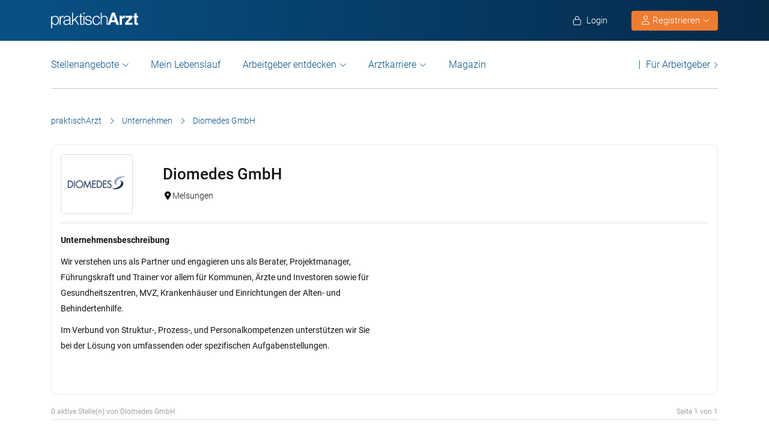

--- FILE ---
content_type: text/html; charset=UTF-8
request_url: https://www.praktischarzt.de/unternehmen/diomedesgmbh/
body_size: 23055
content:
<!DOCTYPE html>
<html xmlns="https://www.w3.org/1999/xhtml" xml:lang="de" lang="de" class="no-webp">
<head>
<meta charset="UTF-8"/>
<meta name="content­language" content="de"/>
<meta charset="UTF-8">
<meta http-equiv="Content-Type" content="text/html; charset=utf-8"/>
<meta name="viewport" content="width=device-width, initial-scale=1"/>
<meta http-equiv="pragma" content="no-cache"/>
<script data-wpfc-render="false">function calcHeight(iframeElement){
var the_height=iframeElement.contentWindow.document.body.scrollHeight;
iframeElement.height=the_height + 20;
var iframeDiv=iframeElement.contentWindow.document.querySelectorAll("td>div");
for(var i=0; i < iframeDiv.length; i++){
iframeDiv[i].style.width="100%";
}
}</script>
<style>#CybotCookiebotDialogBodyButtonsWrapper .CybotCookiebotDialogBodyButton{font-size:13px !important;}
button#CybotCookiebotDialogBodyButtonDecline{display:none !important;}
.button_active button#CybotCookiebotDialogBodyButtonDecline{display:block !important;}
.CybotCookiebotDialogDetailBodyContentCookieTypeIntro.fade-in{opacity:1;transition:opacity 0.5s ease-in-out;}
.CybotCookiebotDialogDetailBodyContentCookieTypeIntro.fade-out{opacity:0;}
div#CybotCookiebotDialogHeader, a#CybotCookiebotDialogPoweredbyCybot, span.CybotCookiebotDialogDetailBulkConsentCount{display:none !important;}
#CybotCookiebotDialog{font-family:Roboto, sans-serif !important;font-weight:300;}
.CybotCookiebotDialogNavItemLink, div#CybotCookiebotDialogBodyContentText a{font-weight:400 !important;}
button#CybotCookiebotDialogBodyButtonDecline{border-color:#dddddd !important;}
button#CybotCookiebotDialogBodyLevelButtonCustomize, button#CybotCookiebotDialogBodyLevelButtonLevelOptinAllowallSelection, button#CybotCookiebotDialogBodyButtonDecline{font-weight:400 !important;color:#999 !important;border-width:1px !important;}
h2#CybotCookiebotDialogBodyContentTitle{font-weight:400 !important;font-size:18px;border-bottom:2px solid #085186;display:inline-block;}
#CybotCookiebotDialogNav .CybotCookiebotDialogNavItemLink.active{border:none !important;font-weight:400;}
#CybotCookiebotDialog p{font-family:Roboto, sans-serif !important;font-weight:300 !important;}
ul#CybotCookiebotDialogNavList li:last-child{display:none;}
.CybotCookiebotDialogContentWrapper #CybotCookiebotDialogFooter #CybotCookiebotDialogBodyButtonsWrapper{display:grid;grid-template-columns:1fr 1fr;width:60%;margin:0 auto;gap:10px;flex:none;}
.CybotCookiebotDialogContentWrapper #CybotCookiebotDialogFooter.button_active #CybotCookiebotDialogBodyButtonsWrapper{display:grid;grid-template-columns:1fr 1fr 1fr;width:100%;margin:0 auto;gap:10px;flex:none;}
#CybotCookiebotDialogFooter #CybotCookiebotDialogBodyLevelButtonCustomize .CybotCookiebotDialogArrow{border-color:#ed7d31 !important;font-weight:400;display:none !important;}
#CybotCookiebotDialogFooter #CybotCookiebotDialogBodyLevelButtonCustomize{background-color:#ffffff;border-color:#ed7d31 !important;color:#ed7d31 !important;font-weight:400;}
#CybotCookiebotDialogFooter .CybotCookiebotDialogBodyButton{background-color:#ffffff;border:2px solid #ed7d31 !important;color:#ed7d31 !important;padding:10px !important;}
#CybotCookiebotDialogFooter #CybotCookiebotDialogBodyLevelButtonLevelOptinAllowAll{color:#ffffff !important;font-weight:400;}
#CybotCookiebotDialogBodyContentText p{padding-bottom:10px;}
.chatboot_link{padding:15px !important;}
.chatboot_link a{font-size:13px !important;}
.chatboot_link .right_border{border-right:1px solid #d2d2d2;height:12px;position:relative;left:-3px;top:7px;}
.button_active .chatboot_link .right_border{left:10px;}
.CybotCookiebotDialogBodyButton{width:100% !important;}
.chatboot_link{display:grid;grid-template-columns:1fr 7px 1fr;width:360px;margin:0 auto !important;gap:30px;}
.button_active .chatboot_link{display:grid;grid-template-columns:1fr 7px 1fr;width:280px;margin:0 auto !important;gap:0px;text-align:center;}
.button_toggle .div_hide{font-size:14px;display:none;text-align:left;transition:color 0.5s ease, transform 0.5s ease;position:relative;left:23px;}
.button_toggle .active .div_hide{display:block}
.button_toggle span{position:relative;left:23px;}
ul.button_toggle li.active:before{transform:rotate(-45deg);top:9px}
ul.button_toggle li:before{border-style:solid;border-width:.15em .15em 0 0;content:"";display:inline-block;height:.5em;position:absolute;top:5px;transform:rotate(134deg);vertical-align:top;width:.5em;left:0;}
.button_toggle li{position:relative;cursor:pointer;list-style:none;}
div#CybotCookiebotDialogFooter.CybotCookiebotScrollContainer{display:block;}
div#CybotCookiebotDialogFooter.CybotCookiebotScrollContainer .CybotCookiebotScrollArea{height:auto;padding-bottom:0;}
@media screen and (min-width:1280px){
body #CybotCookiebotDialog #CybotCookiebotDialogBody .CybotCookiebotScrollContainer{max-height:54.5em;}
body #CybotCookiebotDialog{max-height:95vh;}
}
@media screen and (max-width:682px){
body .CybotCookiebotDialogContentWrapper #CybotCookiebotDialogFooter #CybotCookiebotDialogBodyButtonsWrapper{display:block;
width:100%;}
.CybotCookiebotDialogContentWrapper #CybotCookiebotDialogFooter.button_active #CybotCookiebotDialogBodyButtonsWrapper{width:100%;display:block;}
body .chatboot_link{grid-template-columns:1fr 0.2fr 1fr;width:100%;gap:20px;text-align:center;}
#CybotCookiebotDialogFooter .CybotCookiebotDialogBodyButton{margin-bottom:.5em !important;}
}</style>		
<title>Diomedes GmbH  | ‎praktischArzt </title><meta name="description" content="Details zu Diomedes GmbH mit Lageplan, Kontaktdaten, ausführlicher Beschreibung, allen Fachabteilungen, wichtigen Kennzahlen und vieles mehr."/>		
<link rel="apple-touch-icon" sizes="57x57" href="https://www.praktischarzt.de/wp-content/themes/praktischArzt-theme/favicons/apple-icon-57x57.png?ver=1736493568">
<link rel="apple-touch-icon" sizes="60x60" href="https://www.praktischarzt.de/wp-content/themes/praktischArzt-theme/favicons/apple-icon-60x60.png?ver=1736493568">
<link rel="apple-touch-icon" sizes="72x72" href="https://www.praktischarzt.de/wp-content/themes/praktischArzt-theme/favicons/apple-icon-72x72.png?ver=1736493568">
<link rel="apple-touch-icon" sizes="76x76" href="https://www.praktischarzt.de/wp-content/themes/praktischArzt-theme/favicons/apple-icon-76x76.png?ver=1736493568">
<link rel="apple-touch-icon" sizes="114x114" href="https://www.praktischarzt.de/wp-content/themes/praktischArzt-theme/favicons/apple-icon-114x114.png?ver=1736493568">
<link rel="apple-touch-icon" sizes="120x120" href="https://www.praktischarzt.de/wp-content/themes/praktischArzt-theme/favicons/apple-icon-120x120.png?ver=1736493568">
<link rel="apple-touch-icon" sizes="144x144" href="https://www.praktischarzt.de/wp-content/themes/praktischArzt-theme/favicons/apple-icon-144x144.png?ver=1736493568">
<link rel="apple-touch-icon" sizes="152x152" href="https://www.praktischarzt.de/wp-content/themes/praktischArzt-theme/favicons/apple-icon-152x152.png?ver=1736493568">
<link rel="apple-touch-icon" sizes="180x180" href="https://www.praktischarzt.de/wp-content/themes/praktischArzt-theme/favicons/apple-icon-180x180.png?ver=1736493568">
<link rel="icon" type="image/png" sizes="192x192" href="https://www.praktischarzt.de/wp-content/themes/praktischArzt-theme/favicons/android-icon-192x192.png?ver=1736493568">
<link rel="icon" type="image/png" sizes="512x512" href="https://www.praktischarzt.de/wp-content/themes/praktischArzt-theme/favicons/android-icon-512x512.png?ver=1744102513">
<link rel="icon" type="image/png" sizes="32x32" href="https://www.praktischarzt.de/wp-content/themes/praktischArzt-theme/favicons/favicon-32x32.png?ver=1736493568">
<link rel="icon" type="image/png" sizes="96x96" href="https://www.praktischarzt.de/wp-content/themes/praktischArzt-theme/favicons/favicon-96x96.png?ver=1736493568">
<link rel="icon" type="image/png" sizes="16x16" href="https://www.praktischarzt.de/wp-content/themes/praktischArzt-theme/favicons/favicon-16x16.png?ver=1736493568">
<link rel="manifest" href="https://www.praktischarzt.de/wp-content/themes/praktischArzt-theme/favicons/manifest.json?ver=1744102513">
<meta name="msapplication-TileColor" content="#ffffff">
<meta name="msapplication-TileImage" content="https://www.praktischarzt.de/wp-content/themes/praktischArzt-theme/favicons/ms-icon-144x144.png?ver=1736493568">
<meta name="theme-color" content="#085186">
<meta name="apple-mobile-web-app-title" content="praktischArzt"> 
<link rel="shortcut icon" href="https://www.praktischarzt.de/wp-content/themes/praktischArzt-theme/favicons/favicon.ico?ver=1736493568" type="image/x-icon">
<link rel="icon" type="image/svg+xml" href="https://www.praktischarzt.de/wp-content/themes/praktischArzt-theme/favicons/favicon.svg?ver=1744102513">		
<link rel="stylesheet" type="text/css" href="//www.praktischarzt.de/wp-content/cache/wpfc-minified/2p27jqbc/6ih34.css" media="all"/>
<noscript><link href="https://www.praktischarzt.de/wp-content/themes/praktischArzt-theme/css/fontawesome-pro-6.6.0-web/css/all.css?v=1736493568" rel="stylesheet" type="text/css"/></noscript>
<link rel="preconnect" href="https://www.praktischarzt.de" crossorigin>
<link rel="preload" href="https://www.praktischarzt.de/wp-content/themes/praktischArzt-theme/font/roboto/roboto-v30-latin-regular.woff2" as="font" type="font/woff2" crossorigin>
<link rel="preload" href="https://www.praktischarzt.de/wp-content/themes/praktischArzt-theme/font/roboto/roboto-v30-latin-500.woff2" as="font" type="font/woff2" crossorigin>
<link rel="preload" href="https://www.praktischarzt.de/wp-content/themes/praktischArzt-theme/font/roboto/roboto-v30-latin-700.woff2" as="font" type="font/woff2" crossorigin>
<style>@font-face{font-family:'Roboto';font-style:normal;font-weight:300;src:url(//www.praktischarzt.de/wp-content/themes/praktischArzt-theme/font/roboto/roboto-v30-latin-300.eot);src:local(''), url(//www.praktischarzt.de/wp-content/themes/praktischArzt-theme/font/roboto/roboto-v30-latin-300.eot?#iefix) format('embedded-opentype'), url(//www.praktischarzt.de/wp-content/themes/praktischArzt-theme/font/roboto/roboto-v30-latin-300.woff2) format('woff2'), url(//www.praktischarzt.de/wp-content/themes/praktischArzt-theme/font/roboto/fonts/roboto-v30-latin-300.woff) format('woff'), url(//www.praktischarzt.de/wp-content/themes/praktischArzt-theme/font/roboto/fonts/roboto-v30-latin-300.ttf) format('truetype'), url(//www.praktischarzt.de/wp-content/themes/praktischArzt-theme/font/roboto/fonts/roboto-v30-latin-300.svg#Roboto) format('svg');font-display:swap;}
@font-face{font-family:'Roboto';font-style:normal;font-weight:400;src:url(//www.praktischarzt.de/wp-content/themes/praktischArzt-theme/font/roboto/roboto-v30-latin-regular.eot);src:local(''), url(//www.praktischarzt.de/wp-content/themes/praktischArzt-theme/font/roboto/roboto-v30-latin-regular.eot?#iefix) format('embedded-opentype'), url(//www.praktischarzt.de/wp-content/themes/praktischArzt-theme/font/roboto/roboto-v30-latin-regular.woff2) format('woff2'), url(//www.praktischarzt.de/wp-content/themes/praktischArzt-theme/font/roboto/roboto-v30-latin-regular.woff) format('woff'), url(//www.praktischarzt.de/wp-content/themes/praktischArzt-theme/font/roboto/roboto-v30-latin-regular.ttf) format('truetype'), url(//www.praktischarzt.de/wp-content/themes/praktischArzt-theme/font/roboto/roboto-v30-latin-regular.svg#Roboto) format('svg');font-display:swap;}
@font-face{font-family:'Roboto';font-style:normal;font-weight:500;src:url(//www.praktischarzt.de/wp-content/themes/praktischArzt-theme/font/roboto/roboto-v30-latin-500.eot);src:local(''), url(//www.praktischarzt.de/wp-content/themes/praktischArzt-theme/font/roboto/roboto-v30-latin-500.eot?#iefix) format('embedded-opentype'), url(//www.praktischarzt.de/wp-content/themes/praktischArzt-theme/font/roboto/roboto-v30-latin-500.woff2) format('woff2'), url(//www.praktischarzt.de/wp-content/themes/praktischArzt-theme/font/roboto/roboto-v30-latin-500.woff) format('woff'), url(//www.praktischarzt.de/wp-content/themes/praktischArzt-theme/font/roboto/roboto-v30-latin-500.ttf) format('truetype'), url(//www.praktischarzt.de/wp-content/themes/praktischArzt-theme/font/roboto/roboto-v30-latin-500.svg#Roboto) format('svg');font-display:swap;}
@font-face{font-family:'Roboto';font-style:normal;font-weight:700;src:url(//www.praktischarzt.de/wp-content/themes/praktischArzt-theme/font/roboto/roboto-v30-latin-700.eot);src:local(''), url(//www.praktischarzt.de/wp-content/themes/praktischArzt-theme/font/roboto/roboto-v30-latin-700.eot?#iefix) format('embedded-opentype'), url(//www.praktischarzt.de/wp-content/themes/praktischArzt-theme/font/roboto/roboto-v30-latin-700.woff2) format('woff2'), url(//www.praktischarzt.de/wp-content/themes/praktischArzt-theme/font/roboto/roboto-v30-latin-700.woff) format('woff'), url(//www.praktischarzt.de/wp-content/themes/praktischArzt-theme/font/roboto/roboto-v30-latin-700.ttf) format('truetype'), url(//www.praktischarzt.de/wp-content/themes/praktischArzt-theme/font/roboto/roboto-v30-latin-700.svg#Roboto) format('svg');font-display:swap;}</style>
<noscript><link href="https://www.praktischarzt.de/wp-content/themes/praktischArzt-theme/font/roboto.css" rel="stylesheet" type="text/css"/></noscript>
<link rel="pingback" href="https://www.praktischarzt.de/xmlrpc.php"/>
<meta name='robots' content='index, follow, max-image-preview:large, max-snippet:-1, max-video-preview:-1'/>
<link rel="canonical" href="https://www.praktischarzt.de/unternehmen/diomedesgmbh/"/>
<meta property="og:locale" content="de_DE"/>
<meta property="og:type" content="article"/>
<meta property="og:title" content="Diomedes GmbH | ‎praktischArzt"/>
<meta property="og:description" content="Details zu Diomedes GmbH mit Lageplan, Kontaktdaten, ausführlicher Beschreibung, allen Fachabteilungen, wichtigen Kennzahlen und vieles mehr."/>
<meta property="og:url" content="https://www.praktischarzt.de/unternehmen/diomedesgmbh/"/>
<meta property="og:site_name" content="praktischArzt"/>
<meta property="article:publisher" content="https://www.facebook.com/PraktischArzt"/>
<meta property="article:modified_time" content="2023-08-24T11:31:13+00:00"/>
<meta property="og:image" content="https://www.praktischarzt.de/wp-content/uploads/2020/02/praktischArzt-logo-2019-blue-quadratisch-untereinander.jpg"/>
<meta property="og:image:width" content="200"/>
<meta property="og:image:height" content="200"/>
<meta property="og:image:type" content="image/jpeg"/>
<script type="application/ld+json" class="yoast-schema-graph">{"@context":"https://schema.org","@graph":[{"@type":"Article","@id":"https://www.praktischarzt.de/unternehmen/#article","isPartOf":{"@id":"https://www.praktischarzt.de/unternehmen/"},"author":{"name":"pA Medien Gmbh","@id":"https://www.praktischarzt.de/#/schema/person/c15da8ea522e4aa210329943f527dc36"},"headline":"Unternehmen","datePublished":"2014-05-30T04:13:02+00:00","dateModified":"2023-08-24T11:31:13+00:00","mainEntityOfPage":{"@id":"https://www.praktischarzt.de/unternehmen/"},"wordCount":1,"publisher":{"@id":"https://www.praktischarzt.de/#organization"},"articleSection":["Sonstige"],"inLanguage":"de"},{"@type":"WebPage","@id":"https://www.praktischarzt.de/unternehmen/diomedesgmbh/#webpage","url":"https://www.praktischarzt.de/unternehmen/diomedesgmbh/","name":"Diomedes GmbH  | ‎praktischArzt","isPartOf":{"@id":"https://www.praktischarzt.de/#website"},"datePublished":"2022-03-01 09:58:50","dateModified":"","description":"Details zu Diomedes GmbH mit Lageplan, Kontaktdaten, ausführlicher Beschreibung, allen Fachabteilungen, wichtigen Kennzahlen und vieles mehr.","breadcrumb":{"@id":"https://www.praktischarzt.de/unternehmen/diomedesgmbh/#breadcrumb"},"inLanguage":"de","potentialAction":[{"@type":"ReadAction","target":["https://www.praktischarzt.de/unternehmen/"]}],"primaryImageOfPage":{"@type":"ImageObject","url":"https://www.praktischarzt.de/wp-content/uploads/2022/03/Diomedes-1-200x54.png","width":"200","height":"200","caption":"Diomedes GmbH","id":"https://www.praktischarzt.de/wp-content/uploads/2022/03/Diomedes-1-200x54.png/#author-image"},"about":{"@type":"person","@id":"https://www.praktischarzt.de/autor/diomedesgmbh/#schema-author","url":"https://www.praktischarzt.de/autor/diomedesgmbh/","name":"Diomedes GmbH","image":{"@type":"ImageObject","url":"https://www.praktischarzt.de/wp-content/uploads/2022/03/Diomedes-1-200x54.png","width":"200","height":"200","caption":"Diomedes GmbH","id":"https://www.praktischarzt.de/wp-content/uploads/2022/03/Diomedes-1-200x54.png/#author-image"},"description":"Wir verstehen uns als Partner und engagieren uns als Berater, Projektmanager, Führungskraft und Trainer vor allem für Kommunen, Ärzte und Investoren sowie für Gesundheitszentren, MVZ, Krankenhäuser und Einrichtungen der Alten- und Behindertenhilfe.\r\n\r\nIm Verbund von Struktur-, Prozess-, und Personalkompetenzen unterstützen wir Sie bei der Lösung von umfassenden oder spezifischen Aufgabenstellungen."},"mainEntity":{"@type":"person","@id":"https://www.praktischarzt.de/autor/diomedesgmbh/#schema-author","url":"https://www.praktischarzt.de/autor/diomedesgmbh/","name":"Diomedes GmbH","image":{"@type":"ImageObject","url":"https://www.praktischarzt.de/wp-content/uploads/2022/03/Diomedes-1-200x54.png","width":"200","height":"200","caption":"Diomedes GmbH","id":"https://www.praktischarzt.de/wp-content/uploads/2022/03/Diomedes-1-200x54.png/#author-image"},"description":"Wir verstehen uns als Partner und engagieren uns als Berater, Projektmanager, Führungskraft und Trainer vor allem für Kommunen, Ärzte und Investoren sowie für Gesundheitszentren, MVZ, Krankenhäuser und Einrichtungen der Alten- und Behindertenhilfe.\r\n\r\nIm Verbund von Struktur-, Prozess-, und Personalkompetenzen unterstützen wir Sie bei der Lösung von umfassenden oder spezifischen Aufgabenstellungen."}},{"@type":"BreadcrumbList","@id":"https://www.praktischarzt.de/unternehmen/diomedesgmbh/#breadcrumb","itemListElement":[{"@type":"ListItem","position":1,"name":"praktischArzt","item":"https://www.praktischarzt.de/"},{"@type":"ListItem","position":2,"name":"Unternehmen","item":"https://www.praktischarzt.de/unternehmen/"},{"@type":"ListItem","position":3,"name":"Diomedes GmbH"}]},{"@type":"WebSite","@id":"https://www.praktischarzt.de/#website","url":"https://www.praktischarzt.de/","name":"praktischArzt","description":"praktischArzt | Die Jobbörse für Ärzte","publisher":{"@id":"https://www.praktischarzt.de/#organization"},"alternateName":"\"praktischarzt\", \"praktisch arzt\", \"praktisch Arzt\"","potentialAction":[{"@type":"SearchAction","target":{"@type":"EntryPoint","urlTemplate":"https://www.praktischarzt.de/?s={search_term_string}"},"query-input":{"@type":"PropertyValueSpecification","valueRequired":true,"valueName":"search_term_string"}}],"inLanguage":"de"},{"@type":"Organization","@id":"https://www.praktischarzt.de/#organization","name":"praktischArzt","alternateName":"pA","url":"https://www.praktischarzt.de/","logo":{"@type":"ImageObject","inLanguage":"de","@id":"https://www.praktischarzt.de/#/schema/logo/image/","url":"https://www.praktischarzt.de/wp-content/uploads/2019/03/praktischArzt-logo-2019-blue.png","contentUrl":"https://www.praktischarzt.de/wp-content/uploads/2019/03/praktischArzt-logo-2019-blue.png","width":800,"height":215,"caption":"praktischArzt"},"image":{"@id":"https://www.praktischarzt.de/#/schema/logo/image/"},"sameAs":["https://www.facebook.com/PraktischArzt","https://www.instagram.com/praktischarzt/"]},{"@type":"Person","@id":"https://www.praktischarzt.de/#/schema/person/c15da8ea522e4aa210329943f527dc36","name":"pA Medien Gmbh","description":"Das praktischArzt Redaktionsteam besteht neben den in der Übersicht gelisteten Redakteuren aus einer Reihe verschiedener weiterer Autoren. Diese setzen sich aus Medizinredakteuren sowie Ärzten und Medizinstudenten zusammen, welche wöchentlich News und Fachartikel rund um Medizin, Gesundheit und Karriere erstellen.","sameAs":["https://www.praktischarzt.de","https://www.facebook.com/PraktischArzt"],"url":"https://www.praktischarzt.de/autor/praktischarzt/"}]}</script>
<link rel="alternate" title="oEmbed (JSON)" type="application/json+oembed" href="https://www.praktischarzt.de/wp-json/oembed/1.0/embed?url=https%3A%2F%2Fwww.praktischarzt.de%2Funternehmen%2F"/>
<link rel="alternate" title="oEmbed (XML)" type="text/xml+oembed" href="https://www.praktischarzt.de/wp-json/oembed/1.0/embed?url=https%3A%2F%2Fwww.praktischarzt.de%2Funternehmen%2F&#038;format=xml"/>
<style id='wp-img-auto-sizes-contain-inline-css'>img:is([sizes=auto i],[sizes^="auto," i]){contain-intrinsic-size:3000px 1500px}</style>
<style id='classic-theme-styles-inline-css'>.wp-block-button__link{color:#fff;background-color:#32373c;border-radius:9999px;box-shadow:none;text-decoration:none;padding:calc(.667em + 2px) calc(1.333em + 2px);font-size:1.125em}.wp-block-file__button{background:#32373c;color:#fff;text-decoration:none}</style>
<link rel="stylesheet" type="text/css" href="//www.praktischarzt.de/wp-content/cache/wpfc-minified/g3w5zk71/6ih34.css" media="all"/>
<link rel="https://api.w.org/" href="https://www.praktischarzt.de/wp-json/"/><link rel="alternate" title="JSON" type="application/json" href="https://www.praktischarzt.de/wp-json/wp/v2/pages/14117"/>
<link rel='shortlink' href='https://www.praktischarzt.de/?p=14117'/>
<link rel="next" href="https://www.praktischarzt.de/unternehmen/diomedesgmbh/2/"/>
<script type="application/ld+json">{"@context":"http://schema.org/","@type":"Organization","url":"https://www.praktischarzt.de","logo":"https://www.praktischarzt.de/wp-content/themes/praktischArzt-theme/img/praktischArzt-logo-2021-Blue.png"}</script><style></style>		
<input type="hidden" id="criteo_user_email" name="criteo_user_email" value="" /><input type="hidden" id="criteo_page_type" name="criteo_page_type" value="content_page" />		
<style id='global-styles-inline-css'>:root{--wp--preset--aspect-ratio--square:1;--wp--preset--aspect-ratio--4-3:4/3;--wp--preset--aspect-ratio--3-4:3/4;--wp--preset--aspect-ratio--3-2:3/2;--wp--preset--aspect-ratio--2-3:2/3;--wp--preset--aspect-ratio--16-9:16/9;--wp--preset--aspect-ratio--9-16:9/16;--wp--preset--color--black:#000000;--wp--preset--color--cyan-bluish-gray:#abb8c3;--wp--preset--color--white:#ffffff;--wp--preset--color--pale-pink:#f78da7;--wp--preset--color--vivid-red:#cf2e2e;--wp--preset--color--luminous-vivid-orange:#ff6900;--wp--preset--color--luminous-vivid-amber:#fcb900;--wp--preset--color--light-green-cyan:#7bdcb5;--wp--preset--color--vivid-green-cyan:#00d084;--wp--preset--color--pale-cyan-blue:#8ed1fc;--wp--preset--color--vivid-cyan-blue:#0693e3;--wp--preset--color--vivid-purple:#9b51e0;--wp--preset--gradient--vivid-cyan-blue-to-vivid-purple:linear-gradient(135deg,rgb(6,147,227) 0%,rgb(155,81,224) 100%);--wp--preset--gradient--light-green-cyan-to-vivid-green-cyan:linear-gradient(135deg,rgb(122,220,180) 0%,rgb(0,208,130) 100%);--wp--preset--gradient--luminous-vivid-amber-to-luminous-vivid-orange:linear-gradient(135deg,rgb(252,185,0) 0%,rgb(255,105,0) 100%);--wp--preset--gradient--luminous-vivid-orange-to-vivid-red:linear-gradient(135deg,rgb(255,105,0) 0%,rgb(207,46,46) 100%);--wp--preset--gradient--very-light-gray-to-cyan-bluish-gray:linear-gradient(135deg,rgb(238,238,238) 0%,rgb(169,184,195) 100%);--wp--preset--gradient--cool-to-warm-spectrum:linear-gradient(135deg,rgb(74,234,220) 0%,rgb(151,120,209) 20%,rgb(207,42,186) 40%,rgb(238,44,130) 60%,rgb(251,105,98) 80%,rgb(254,248,76) 100%);--wp--preset--gradient--blush-light-purple:linear-gradient(135deg,rgb(255,206,236) 0%,rgb(152,150,240) 100%);--wp--preset--gradient--blush-bordeaux:linear-gradient(135deg,rgb(254,205,165) 0%,rgb(254,45,45) 50%,rgb(107,0,62) 100%);--wp--preset--gradient--luminous-dusk:linear-gradient(135deg,rgb(255,203,112) 0%,rgb(199,81,192) 50%,rgb(65,88,208) 100%);--wp--preset--gradient--pale-ocean:linear-gradient(135deg,rgb(255,245,203) 0%,rgb(182,227,212) 50%,rgb(51,167,181) 100%);--wp--preset--gradient--electric-grass:linear-gradient(135deg,rgb(202,248,128) 0%,rgb(113,206,126) 100%);--wp--preset--gradient--midnight:linear-gradient(135deg,rgb(2,3,129) 0%,rgb(40,116,252) 100%);--wp--preset--font-size--small:13px;--wp--preset--font-size--medium:20px;--wp--preset--font-size--large:36px;--wp--preset--font-size--x-large:42px;--wp--preset--spacing--20:0.44rem;--wp--preset--spacing--30:0.67rem;--wp--preset--spacing--40:1rem;--wp--preset--spacing--50:1.5rem;--wp--preset--spacing--60:2.25rem;--wp--preset--spacing--70:3.38rem;--wp--preset--spacing--80:5.06rem;--wp--preset--shadow--natural:6px 6px 9px rgba(0, 0, 0, 0.2);--wp--preset--shadow--deep:12px 12px 50px rgba(0, 0, 0, 0.4);--wp--preset--shadow--sharp:6px 6px 0px rgba(0, 0, 0, 0.2);--wp--preset--shadow--outlined:6px 6px 0px -3px rgb(255, 255, 255), 6px 6px rgb(0, 0, 0);--wp--preset--shadow--crisp:6px 6px 0px rgb(0, 0, 0);}:where(.is-layout-flex){gap:0.5em;}:where(.is-layout-grid){gap:0.5em;}body .is-layout-flex{display:flex;}.is-layout-flex{flex-wrap:wrap;align-items:center;}.is-layout-flex > :is(*, div){margin:0;}body .is-layout-grid{display:grid;}.is-layout-grid > :is(*, div){margin:0;}:where(.wp-block-columns.is-layout-flex){gap:2em;}:where(.wp-block-columns.is-layout-grid){gap:2em;}:where(.wp-block-post-template.is-layout-flex){gap:1.25em;}:where(.wp-block-post-template.is-layout-grid){gap:1.25em;}.has-black-color{color:var(--wp--preset--color--black) !important;}.has-cyan-bluish-gray-color{color:var(--wp--preset--color--cyan-bluish-gray) !important;}.has-white-color{color:var(--wp--preset--color--white) !important;}.has-pale-pink-color{color:var(--wp--preset--color--pale-pink) !important;}.has-vivid-red-color{color:var(--wp--preset--color--vivid-red) !important;}.has-luminous-vivid-orange-color{color:var(--wp--preset--color--luminous-vivid-orange) !important;}.has-luminous-vivid-amber-color{color:var(--wp--preset--color--luminous-vivid-amber) !important;}.has-light-green-cyan-color{color:var(--wp--preset--color--light-green-cyan) !important;}.has-vivid-green-cyan-color{color:var(--wp--preset--color--vivid-green-cyan) !important;}.has-pale-cyan-blue-color{color:var(--wp--preset--color--pale-cyan-blue) !important;}.has-vivid-cyan-blue-color{color:var(--wp--preset--color--vivid-cyan-blue) !important;}.has-vivid-purple-color{color:var(--wp--preset--color--vivid-purple) !important;}.has-black-background-color{background-color:var(--wp--preset--color--black) !important;}.has-cyan-bluish-gray-background-color{background-color:var(--wp--preset--color--cyan-bluish-gray) !important;}.has-white-background-color{background-color:var(--wp--preset--color--white) !important;}.has-pale-pink-background-color{background-color:var(--wp--preset--color--pale-pink) !important;}.has-vivid-red-background-color{background-color:var(--wp--preset--color--vivid-red) !important;}.has-luminous-vivid-orange-background-color{background-color:var(--wp--preset--color--luminous-vivid-orange) !important;}.has-luminous-vivid-amber-background-color{background-color:var(--wp--preset--color--luminous-vivid-amber) !important;}.has-light-green-cyan-background-color{background-color:var(--wp--preset--color--light-green-cyan) !important;}.has-vivid-green-cyan-background-color{background-color:var(--wp--preset--color--vivid-green-cyan) !important;}.has-pale-cyan-blue-background-color{background-color:var(--wp--preset--color--pale-cyan-blue) !important;}.has-vivid-cyan-blue-background-color{background-color:var(--wp--preset--color--vivid-cyan-blue) !important;}.has-vivid-purple-background-color{background-color:var(--wp--preset--color--vivid-purple) !important;}.has-black-border-color{border-color:var(--wp--preset--color--black) !important;}.has-cyan-bluish-gray-border-color{border-color:var(--wp--preset--color--cyan-bluish-gray) !important;}.has-white-border-color{border-color:var(--wp--preset--color--white) !important;}.has-pale-pink-border-color{border-color:var(--wp--preset--color--pale-pink) !important;}.has-vivid-red-border-color{border-color:var(--wp--preset--color--vivid-red) !important;}.has-luminous-vivid-orange-border-color{border-color:var(--wp--preset--color--luminous-vivid-orange) !important;}.has-luminous-vivid-amber-border-color{border-color:var(--wp--preset--color--luminous-vivid-amber) !important;}.has-light-green-cyan-border-color{border-color:var(--wp--preset--color--light-green-cyan) !important;}.has-vivid-green-cyan-border-color{border-color:var(--wp--preset--color--vivid-green-cyan) !important;}.has-pale-cyan-blue-border-color{border-color:var(--wp--preset--color--pale-cyan-blue) !important;}.has-vivid-cyan-blue-border-color{border-color:var(--wp--preset--color--vivid-cyan-blue) !important;}.has-vivid-purple-border-color{border-color:var(--wp--preset--color--vivid-purple) !important;}.has-vivid-cyan-blue-to-vivid-purple-gradient-background{background:var(--wp--preset--gradient--vivid-cyan-blue-to-vivid-purple) !important;}.has-light-green-cyan-to-vivid-green-cyan-gradient-background{background:var(--wp--preset--gradient--light-green-cyan-to-vivid-green-cyan) !important;}.has-luminous-vivid-amber-to-luminous-vivid-orange-gradient-background{background:var(--wp--preset--gradient--luminous-vivid-amber-to-luminous-vivid-orange) !important;}.has-luminous-vivid-orange-to-vivid-red-gradient-background{background:var(--wp--preset--gradient--luminous-vivid-orange-to-vivid-red) !important;}.has-very-light-gray-to-cyan-bluish-gray-gradient-background{background:var(--wp--preset--gradient--very-light-gray-to-cyan-bluish-gray) !important;}.has-cool-to-warm-spectrum-gradient-background{background:var(--wp--preset--gradient--cool-to-warm-spectrum) !important;}.has-blush-light-purple-gradient-background{background:var(--wp--preset--gradient--blush-light-purple) !important;}.has-blush-bordeaux-gradient-background{background:var(--wp--preset--gradient--blush-bordeaux) !important;}.has-luminous-dusk-gradient-background{background:var(--wp--preset--gradient--luminous-dusk) !important;}.has-pale-ocean-gradient-background{background:var(--wp--preset--gradient--pale-ocean) !important;}.has-electric-grass-gradient-background{background:var(--wp--preset--gradient--electric-grass) !important;}.has-midnight-gradient-background{background:var(--wp--preset--gradient--midnight) !important;}.has-small-font-size{font-size:var(--wp--preset--font-size--small) !important;}.has-medium-font-size{font-size:var(--wp--preset--font-size--medium) !important;}.has-large-font-size{font-size:var(--wp--preset--font-size--large) !important;}.has-x-large-font-size{font-size:var(--wp--preset--font-size--x-large) !important;}</style>
</head>
<body class="wp-singular page-template page-template-page-arbeitgeber-liste page-template-page-arbeitgeber-liste-php page page-id-14117 wp-theme-jobengine wp-child-theme-praktischArzt-theme body_main_display two-column right-sidebar">
<noscript>
<a href="https://www.clickcease.com" rel="nofollow">
<img src="https://monitor.clickcease.com" alt="ClickCease"/>
</a>
</noscript>
<header class="header"> <div class="new_header">
<div class="container">
<div class="logo"> <a href="https://www.praktischarzt.de" class="navbar-brand">   <img src="https://www.praktischarzt.de/wp-content/themes/praktischArzt-theme/img/praktischArzt-logo-2018-white.svg?ver=1739343214" alt="/www.praktischarzt.de" width="145px" height="26px"/>  </a></div><ul class="nav navbar-nav navbar-right" id="new_header_menu_right">
<li class="mobile_login"> <span href="javascript:void(0)" data-redirect-url="/bewerber-dashboard/" onclick="return pal.openLoginRegister(this);" id="jobseeker_Bewerber_login"> <div class="anmelden"> <i class="fa fa-light fa-lock"></i>  Login</div></span>  </li>
<li class="mobile_register">
<div class="register_btn_header">  <button class="btn btn-primary dropdown-toggle" type="button" data-toggle="dropdown" aria-expanded="false"><i class="fal fa-user"></i> Registrieren <i aria-hidden="true" class="fa fa-light fa-chevron-down" id="chevronIcon_up_down"></i> </button> <ul class="dropdown-menu"> <li><span data-redirect-url="/bewerber-dashboard/" onclick="return pal.openLoginRegisterJS(this);"> Bewerber </span></li> <li><span data-redirect-url="/dashboard/" onclick="return pal.openLoginRegisterCO(this);"> Arbeitgeber </span> </li> </ul></div></li>
</ul></div></div><div class="navbar navbar-light navbar-expand-md">
<div class="container">
<div class="logo mobile_logo"> <a href="https://www.praktischarzt.de" class="navbar-brand"> <img src="https://www.praktischarzt.de/wp-content/themes/praktischArzt-theme/img/praktischArzt-logo-2018-white.svg?ver=1739343214" alt="/www.praktischarzt.de" width="120px" height="68px"/> </a></div><div> <a href="javascript:void(0)" data-redirect-url="/bewerber-dashboard/" onclick="return pal.openLoginRegister(this);" title="Anmelden" class="menu_icon_login">     <i class="fa fa-light fa-user"></i>  </a> <button type="button" class="navbar-toggler" id="navbar_toggler_btn" data-toggle="collapse" data-target=".navbar-collapse" aria-label="mobile bar"> <i class="fa fa-light fa-bars"></i>  </button></div><div class="navbar-collapse collapse">
<ul class="nav navbar-nav navbar-right mobile_login_register" id="new_header_menu_right">
<li class="mobile_login"> <span href="javascript:void(0)" data-redirect-url="/bewerber-dashboard/" onclick="return pal.openLoginRegister(this);" id="jobseeker_Bewerber_login"> <div class="anmelden"> <i class="fa fa-light fa-lock"></i>  Login</div></span> </li>
<li class="mobile_register"> <div class="register_btn_header">   <span href="javascript:void(0)" data-redirect-url="/bewerber-dashboard/" onclick="return pal.openLoginRegisterJS(this);"><i class="fa fa-light fa-user"></i> Bewerber Registrierung</span>  <span href="javascript:void(0)" data-redirect-url="/dashboard/" onclick="return pal.openLoginRegisterCO(this);"><i class="fa fa-light fa-user"></i> Arbeitgeber Registrierung</span></div></li>
</ul>
<ul class="nav navbar-nav nav_left_menu" id="secondary_header_jobseeker_login">
<li class="dropdown menu-large nav-item">
<a href="#" class="dropdown-toggle nav-link" data-toggle="dropdown" id="Stellenangebote">Stellenangebote</a>
<ul class="dropdown-menu megamenu" aria-labelledby="Stellenangebote">
<li class="dropdown-item">
<div class="container">
<div class="row">
<div class="col-md-3 col-lg-3"><span>Stellenangebote</span></div><div class="col-md-9 col-lg-9"> <ul class="row"> <li class="col-md-3 col-lg-3"><a class="nav-link" href="https://www.praktischarzt.de/assistenzarzt/" class="title">Assistenzarzt</a></li> <li class="col-md-3 col-lg-3"><a class="nav-link" href="https://www.praktischarzt.de/facharzt/" class="title">Facharzt</a></li> <li class="col-md-3 col-lg-3"><a class="nav-link" href="https://www.praktischarzt.de/oberarzt/" class="title">Oberarzt</a></li> <li class="col-md-3 col-lg-3"><a class="nav-link" href="https://www.praktischarzt.de/chefarzt/" class="title">Chefarzt</a></li> <li class="col-md-3 col-lg-3 dsk_menu"><a class="nav-link" href="https://www.praktischarzt.de/leitender-arzt/" class="title">Leitender Arzt</a></li> <li class="col-md-3 col-lg-3 dsk_menu"><a class="nav-link" href="https://www.praktischarzt.de/aerztlicher-direktor/" class="title">Ärztlicher Direktor</a></li> <li class="col-md-3 col-lg-3 dsk_menu"><a class="nav-link" href="https://www.praktischarzt.de/aerztestellen/" class="title">Alle Arztstellen</a></li> <li class="col-md-3 col-lg-3 dsk_menu hidefordsk"><a class="nav-link" href="#" class="title">Pharma</a></li> <li class="col-md-3 col-lg-3 dsk_menu"><a class="nav-link" href="https://www.praktischarzt.de/famulatur/" class="title">Famulatur</a></li> <li class="col-md-3 col-lg-3 dsk_menu"><a class="nav-link" href="https://www.praktischarzt.de/praktisches-jahr/" class="title">Praktisches Jahr</a></li> <li class="col-md-3 col-lg-3 mob_menu"><a class="nav-link" href="https://www.praktischarzt.de/leitender-arzt/" class="title">Leitender Arzt</a></li> <li class="col-md-3 col-lg-3 mob_menu"><a class="nav-link" href="https://www.praktischarzt.de/aerztlicher-direktor/" class="title">Ärztlicher Direktor</a></li> <li class="col-md-3 col-lg-3 mob_menu"><a class="nav-link" href="https://www.praktischarzt.de/aerztestellen/" class="title">Alle Arztstellen</a></li> <li class="col-md-3 col-lg-3 mob_menu"><a class="nav-link" href="https://www.praktischarzt.de/famulatur/" class="title">Famulatur</a></li> <li class="col-md-3 col-lg-3 mob_menu"><a class="nav-link" href="https://www.praktischarzt.de/praktisches-jahr/" class="title">Praktisches Jahr</a></li> </ul></div></div></div></li>
</ul>
</li>
<li class="menu-large nav-item"> <a href="javascript:void(0)" class="dropdown-toggle nav-link" data-toggle="dropdown" data-redirect-url="/lebenslauf/" onclick="return pal.openLoginRegister(this);" id="Mein Lebenslauf">Mein Lebenslauf</a>  </li>
<li class="dropdown menu-large nav-item">
<a href="#" class="dropdown-toggle nav-link" data-toggle="dropdown" id="Arbeitgeber entdecken">Arbeitgeber entdecken</a>
<ul class="dropdown-menu megamenu" aria-labelledby="Arbeitgeber entdecken">
<li class="dropdown-item">
<div class="container">
<div class="row">
<div class="col-md-3 col-lg-3"><span>Arbeitgeber entdecken</span></div><div class="col-md-6 col-lg-6"> <ul class="row"> <li class="col-md-6 col-lg-6"><a class="nav-link" href="https://www.praktischarzt.de/arbeitgeber-liste/" class="title">Alle Arbeitgeber</a></li> <li class="col-md-6 col-lg-6"><a class="nav-link" href="https://www.praktischarzt.de/kliniken/" class="title">Kliniken</a></li> <li class="col-md-6 col-lg-6"><a class="nav-link" href="https://www.praktischarzt.de/unternehmen/" class="title">Unternehmen</a></li> <li class="col-md-6 col-lg-6"><a class="nav-link" href="https://www.praktischarzt.de/praxen/" class="title">Arztpraxen und MVZ</a></li> </ul></div></div></div></li>
</ul>
</li>
<li class="dropdown menu-large nav-item">
<a href="#" class="dropdown-toggle nav-link" data-toggle="dropdown" id="Arztkarriere">Arztkarriere</a>
<ul class="dropdown-menu megamenu" aria-labelledby="Arztkarriere">
<li class="dropdown-item">
<div class="container">
<div class="row">
<div class="col-md-3 col-lg-3"><span>Arztkarriere</span></div><div class="col-md-3 col-lg-3"> <ul class="row"> <li class="col-md-12 col-lg-12"><a class="nav-link" href="https://www.praktischarzt.de/arzt/" class="title">Arzt</a></li> <li class="col-md-12 col-lg-12"><a class="nav-link" href="https://www.praktischarzt.de/medizinstudium/" class="title">Medizinstudent</a></li> </ul></div></div></div></li>
</ul>
</li>
<li class="menu-large nav-item"> <a href="https://www.praktischarzt.de/magazin/" class="dropdown-toggle nav-link" id="Magazin">Magazin</a> </li>
</ul>
<ul class="nav navbar-nav nav_left_menu new_header_right_menu">
<li class="dropdown menu-large nav-item" id="secondary_header_employer_login_heading1"> <i class="fa fa-light fa-pipe"></i><a href="/arbeitgeber/" class="dropdown-toggle nav-link" id="Für Arbeitgeber">Für Arbeitgeber</a>  </li>
</ul></div></div></div></header>
<div class="inner_layer"></div><div class="mobile_bg_layer"></div><div class="container">
<div class="row"> 
<div class="col-md-12 col-sm-12 col-xs-12">
<div class="breadcrumb_new"> <p id="breadcrumbs"><span><span><a href="https://www.praktischarzt.de/">praktischArzt</a></span> <i class="fa-solid fa-chevron-right"></i> <span><a href="https://www.praktischarzt.de/unternehmen/">Unternehmen</a></span> <i class="fa-solid fa-chevron-right"></i> <span class="breadcrumb_last" aria-current="page">Diomedes GmbH</span></span></p></div></div><div class="col-md-12 col-sm-12 col-xs-12 top_logo_title job-box-top-gap"> 
<div class="TitleLogomedia">
<div class="row">
<div class="col-md-2 col-sm-12 col-12 media_center">
<div class="premium_single_logo"> <img alt="Diomedes GmbH" src="https://www.praktischarzt.de/wp-content/uploads/2022/03/Diomedes-1-200x54.png" id="company_logo_thumb"></div></div><div class="col-md-10 col-sm-12 col-12 padding-zero">
<div class="title_center">			
<h1 class="main-column uppercase" style="text-transform: none;">
Diomedes GmbH							</h1>		
<div class="NameAndAddress">
<div class="employer-address">  <i class="fas fa-map-marker-alt"></i> Melsungen</div><div class="company_url"></div></div></div></div></div><hr>					
<div id="partner-company-profile" class="row">				
<div class="col-md-6 col-sm-12 col-xs-12 second-column widget-area">
<div class="desc_heading">Unternehmensbeschreibung</div><div id="uber_content" class="content"> <p>Wir verstehen uns als Partner und engagieren uns als Berater, Projektmanager, Führungskraft und Trainer vor allem für Kommunen, Ärzte und Investoren sowie für Gesundheitszentren, MVZ, Krankenhäuser und Einrichtungen der Alten- und Behindertenhilfe.</p> <p>Im Verbund von Struktur-, Prozess-, und Personalkompetenzen unterstützen wir Sie bei der Lösung von umfassenden oder spezifischen Aufgabenstellungen.</p></div></div><div class="col-md-6 col-sm-12 col-xs-12" style="margin-top: 5px;">
<div id="jmap" class="heading-map hide" style="height: 100%;"></div></div></div></div></div><div class="col-md-12 col-sm-12 col-xs-12">
<div class="main-column main-left border-none" id="latest_jobs_container">
<div class="row"><div class="col-md-7 col-sm-7 col-12">	<div class="main-column job-status"> 0 aktive Stelle(n) von Diomedes GmbH</div></div><div class="col-md-5 col-sm-5 col-12"><div class="current_page_number">Seite 1 von 1</div></div><div class="col-md-12 col-sm-12 col-12 margin_list_top"><hr></div></div><tr><td align="center" colspan="3">Kein Eintrag gefunden.</td></tr>																		<div id="company-map"> <input type="hidden" name="jobFullLocation" value="Postfach 1120, 34201 Melsungen" > <input type="hidden" name="jobLocLat" value="51.1276976" > <input type="hidden" name="jobLocLng" value="9.5495677" ></div><script type="application/json" id="jobs_list_data">null</script>
<script type="application/json" id="latest_jobs_data">{"status":null,"jobs":null}</script></div></div><div class="col-12">
<div class="report-content-box"> <a href="https://www.praktischarzt.de/formular-zur-meldung-von-rechtswidrigen-inhalten/?source=https%3A%2F%2Fwww.praktischarzt.de%2Funternehmen%2Fdiomedesgmbh" class="report-content-btn"> <i class="fa-light fa-triangle-exclamation"></i>Inhalt melden </a></div></div></div></div><style></style></div><script type="application/json" id="latest_jobs_data">[]</script>
<div class="mt-3 footer-margin">&nbsp;</div><footer class="bg-footer-new">
<div class="container">
<div class="row"><div class="col-12 col-sm-12 col-md-4 padd-r-0">  <span class="footer_menu_title footer_logo_sec"><a href="https://www.praktischarzt.de"><img src="https://www.praktischarzt.de/wp-content/themes/praktischArzt-theme/img/praktischArzt-logo-2018-white.svg" alt="footer_logo"></a></span> <span class="footer_social_icons"> <a target="_blank" href="https://www.youtube.com/channel/UCX5r2fU9ZrV_DcBy_KRUOrA" aria-label="youtube"><i class="fa-brands fa-youtube"></i></a> <a target="_blank" href="https://www.instagram.com/praktischarzt/" aria-label="instagram"><i class="fa-brands fa-instagram"></i></a> <a target="_blank" href="https://www.facebook.com/PraktischArzt/" aria-label="facebook"><i class="fa-brands fa-facebook-f"></i></a> <a target="_blank" href="https://www.linkedin.com/company/11783433/admin/feed/posts/" aria-label="linkedin"><i class="fa-brands fa-linkedin-in"></i></a> </span> <ul class="footer_nav_menu contact_menu">  <li><a href="tel:+4962118064150"><i class="fa-thin fa-phone"></i> +49 621 180 64 150</a></li>  <li class="mail-icon"><a href="mailto:kontakt@praktischarzt.de"><i class="fa-thin fa-envelope"></i> kontakt@praktischarzt.de</a></li>  </ul></div><div class="col-6 col-sm-6 col-md-2 padd-r-0"> <span class="footer_menu_title">Arbeitgeber</span> <ul id="menu-footer-menu-1" class="footer_nav_menu"><li id="menu-item-222286" class="menu-item menu-item-type-post_type menu-item-object-page menu-item-222286"><a href="https://www.praktischarzt.de/arbeitgeber/arbeitgeber-vorteile/">Warum praktischArzt?</a></li> <li id="menu-item-50813" class="menu-item menu-item-type-post_type menu-item-object-page menu-item-50813"><a href="https://www.praktischarzt.de/arbeitgeber/stelle-schalten/">Stelle schalten</a></li> <li id="menu-item-50814" class="menu-item menu-item-type-post_type menu-item-object-page menu-item-50814"><a href="https://www.praktischarzt.de/arbeitgeber/preisliste/">Preise</a></li> <li id="menu-item-50815" class="menu-item menu-item-type-custom menu-item-object-custom menu-item-50815"><a href="https://www.praktischarzt.de/wp-content/uploads/Mediadaten_praktischArzt.pdf">Mediadaten</a></li> </ul></div><div class="col-6 col-sm-6 col-md-2"> <span class="footer_menu_title">Jobsucher</span> <ul id="menu-footer-menu-2" class="footer_nav_menu"><li id="menu-item-50818" class="menu-item menu-item-type-custom menu-item-object-custom menu-item-50818"><a href="https://www.praktischarzt.de/arzt/">Arzt Karriere</a></li> <li id="menu-item-50819" class="menu-item menu-item-type-custom menu-item-object-custom menu-item-50819"><a href="https://www.praktischarzt.de/medizinstudium/">Medizinstudium</a></li> <li id="menu-item-50816" class="menu-item menu-item-type-post_type menu-item-object-page menu-item-50816"><a href="https://www.praktischarzt.de/medizinische-berufe/">Medizinische Berufe</a></li> </ul></div><div class="col-6 col-sm-6 col-md-2 padd-r-0"> <span class="footer_menu_title">Direktsuche</span> <ul id="menu-footer-menu-3" class="footer_nav_menu"><li id="menu-item-50834" class="menu-item menu-item-type-custom menu-item-object-custom menu-item-50834"><a href="https://www.praktischarzt.de/assistenzarzt/">Assistenzarzt Jobs</a></li> <li id="menu-item-50835" class="menu-item menu-item-type-custom menu-item-object-custom menu-item-50835"><a href="https://www.praktischarzt.de/facharzt/">Facharzt Jobs</a></li> <li id="menu-item-50836" class="menu-item menu-item-type-custom menu-item-object-custom menu-item-50836"><a href="https://www.praktischarzt.de/oberarzt/">Oberarzt Jobs</a></li> <li id="menu-item-50837" class="menu-item menu-item-type-custom menu-item-object-custom menu-item-50837"><a href="https://www.praktischarzt.de/chefarzt/">Chefarzt Jobs</a></li> </ul></div><div class="col-6 col-sm-6 col-md-2"> <span class="footer_menu_title">Fachwissen</span> <ul id="menu-footer-menu-4" class="footer_nav_menu"><li id="menu-item-70835" class="menu-item menu-item-type-post_type menu-item-object-page menu-item-70835"><a href="https://www.praktischarzt.de/untersuchungen/">Untersuchungen</a></li> <li id="menu-item-70830" class="menu-item menu-item-type-post_type menu-item-object-page menu-item-70830"><a href="https://www.praktischarzt.de/krankheiten/">Krankheiten</a></li> <li id="menu-item-70829" class="menu-item menu-item-type-post_type menu-item-object-page menu-item-70829"><a href="https://www.praktischarzt.de/behandlung/">Behandlungen</a></li> <li id="menu-item-76466" class="menu-item menu-item-type-post_type menu-item-object-page menu-item-76466"><a href="https://www.praktischarzt.de/ratgeber/">Ratgeber</a></li> </ul></div></div></div><div class="container-fluid bg-footer-copy">
<div class="container">
<div class="row">
<div class="col-12 col-sm-12 col-md-12">
<hr>
<div class="row">
<div class="col-12 col-sm-12 col-md-4 col-lg-2">&copy; 2026 praktischArzt</div><div class="col-12 col-sm-12 col-md-8 col-lg-10">  <ul id="menu-footer-bar-menu4" class="footer_menu-bar"><li id="menu-item-50825" class="menu-item menu-item-type-post_type menu-item-object-page menu-item-50825"><a href="https://www.praktischarzt.de/impressum/">Impressum</a></li> <li id="menu-item-50827" class="menu-item menu-item-type-post_type menu-item-object-page menu-item-50827"><a href="https://www.praktischarzt.de/kontakt/">Kontakt</a></li> <li id="menu-item-50824" class="menu-item menu-item-type-post_type menu-item-object-page menu-item-50824"><a href="https://www.praktischarzt.de/agb/">AGB</a></li> <li id="menu-item-225663" class="menu-item menu-item-type-post_type menu-item-object-page menu-item-225663"><a href="https://www.praktischarzt.de/datenschutz/">Datenschutz</a></li> <li id="menu-item-171248" class="menu-item menu-item-type-post_type menu-item-object-page menu-item-171248"><a href="https://www.praktischarzt.de/gender-hinweis/">Gender-Hinweis</a></li> </ul></div></div></div></div></div></div></footer>
<div id="duplica-modal" style="display: none"> <img id="duplica-modal-loader" src="https://www.praktischarzt.de/wp-content/plugins/duplica/assets/img/loader.gif"/></div><script src="https://www.google.com/recaptcha/api.js" async defer></script>
<div class="container"></div><script data-wpfc-render="false">window.dataLayer=window.dataLayer||[];
function trackJobSeekerClick(){
dataLayer.push({
'event':'JobSeekerClicks',
'event_category': 'JobPageClick',
'event_label': '',
'event_type':'Bewerbung',
'value':0,
'post_date': '2014-05-30',
'post_month': '2014-05',
'job_type': '',
'job_category': '',
'job_location': '',
'job_source': '',
'job_employer': '',
'traffic_typ': 'Job',
'traffic_typ_2': 'Job',
'job_plan': '',
'job_factor': '',
'ip_address': '18.191.110.0'
});
}
function trackCBSClick(){
dataLayer.push({
'event': 'JobRueckrufserviceClicks',
'event_category': 'JobPageClick',
'event_label': '',
'event_type': 'JobRueckrufservice',
'value': 0
});
}
function trackJobMerkenClick(){
dataLayer.push({
'event': 'JobMerkenClicks',
'event_category': 'JobPageClick',
'event_label': '',
'event_type': 'JobMerken',
'value': 0
});
}
function trackJobMailenClick(){
dataLayer.push({
'event': 'JobMailenClicks',
'event_category': 'JobPageClick',
'event_label': '',
'event_type': 'JobMailen',
'value': 0
});
}
function trackJobDruckenClick(){
dataLayer.push({
'event': 'JobDruckenClicks',
'event_category': 'JobPageClick',
'event_label': '',
'event_type': 'JobDrucken',
'value': 0
});
}
function trackMedStudiumSideADClicks(EventName, Action, Label){
dataLayer.push({
'event':EventName||undefined,
'event_category': 'MedStudiumSideADClicks',
'event_label': Label||undefined,
'event_type': 'MedStudiumSideAD',
'value': 0
});
}
function trackFUDClicks(EventName, Action, Label){
dataLayer.push({
'event':EventName||undefined,
'event_category': 'FUDClicks',
'event_label': Label||undefined,
'event_type': 'FutureDoctor',
'value': 0
});
}
function trackASIClicks(EventName, Action, Label){
dataLayer.push({
'event':EventName||undefined,
'event_category': 'ASIClicks',
'event_label': Label||undefined,
'event_type': 'ASI',
'value': 0
});
}
function trackapoBankClicks(EventName, Action, Label){
dataLayer.push({
'event':EventName||undefined,
'event_category': 'apoBankClicks',
'event_label': Label||undefined,
'event_type': 'apoBank',
'value': 0,
});
}
function trackCBDClicks(EventName, Action, Label){
dataLayer.push({
'event':EventName||undefined,
'event_category': 'CBDClicks',
'event_label': Label||undefined,
'event_type': 'CBD',
'value': 0
});
}
function trackpANewsletterClicks(EventName, Action, Label, EventType='Newsletter'){
var data={}, UserRole='', Role='', Name='', URLRole='', ModelRole='';
data={
'event':EventName||undefined,
'event_category': 'pANewsletterClicks',
'event_label': Label,
'event_type': EventType||undefined,
'value': 0
}
URLRole='';
if(document.getElementById("modal-register-job-seeker")&&document.getElementById("modal-register-job-seeker").offsetParent==null
&& document.getElementById("modal-register")&&document.getElementById("modal-register").offsetParent==null){
ModelRole='';
}else if(document.getElementById("modal-register-job-seeker")&&document.getElementById("modal-register-job-seeker").offsetParent==null){
ModelRole='company';
}else if(document.getElementById("modal-register")&&document.getElementById("modal-register").offsetParent==null){
ModelRole='job_seeker';
}
UserRole=(document.getElementById("role")&&document.getElementById("role").value) ? document.getElementById("role").value:'' 
|| (URLRole) ? URLRole:''  
|| (ModelRole) ? ModelRole:''; 
if(UserRole=='company'){
Role='job_employer';
}else{
Role='job_seeker';
}
Name=(document.getElementById("pa_newsletter_email")&&document.getElementById("pa_newsletter_email").value) ? document.getElementById("pa_newsletter_email").value:'' 
|| (document.getElementById("register_email")&&document.getElementById("register_email").value&&Role=='job_employer') ? document.getElementById("register_email").value:'' 
|| (document.getElementById("register_email_jobseeker")&&document.getElementById("register_email_jobseeker").value&&Role=='job_seeker') ? document.getElementById("register_email_jobseeker").value:'' 
|| "" 
|| ""; 
Name=Name.split("@")[0];
data[Role]=Name||undefined;
if(EventName=='NL Complete'){
window.addEventListener('load', function(){
dataLayer.push(data);
});
}else{
if(Role=='job_employer'){
data['job_seeker']=undefined;
}else if(Role=='job_seeker'){
data['job_employer']=undefined;
}
dataLayer.push(data);
}}
function trackWhitePaperDownloadClicks(EventName, Label, Name, Role){
var data={
'event': EventName||undefined,
'event_category': 'Whitepaper Download',
'event_label': Label||undefined,
'event_type': 'Whitepaper',
'value': 0,
};
data[Role]=Name||undefined;
dataLayer.push(data);
}
function trackJobAlertClicks(EventName, Action, Label, EventType='Job Alert'){
dataLayer.push({
'event':EventName||undefined,
'event_category': 'JobAlertClicks',
'event_label': Label||undefined,
'event_type': EventType||undefined,
'value': 0
});
}
function trackUserRegistrations(EventName, Label, EventType, register_type='E-Mail'){
var Action='', Role='', Name='';
if(EventName.toLocaleLowerCase().indexOf("complete")!=-1){
Action='Complete';
}else{
Action='Clicks';
}
var data={
'event':EventName||undefined,
'event_category': 'Registration' + Action,
'event_label': Label||undefined,
'event_type': EventType||undefined,
'registration_type':register_type,
'value': 0,
};
if(EventName.includes('JobSeeker')){
Role='job_seeker';
if(Action=='Clicks'){
Name=(document.getElementById("register_email_jobseeker")&&document.getElementById("register_email_jobseeker").value) ? document.getElementById("register_email_jobseeker").value: ''
|| "" 
|| ""; 
Name=Name.split("@")[0];
}else if(Action=='Complete'){
Name='';
Name=Name.split("@")[0];
}}else if(EventName.includes('Employer')){
Role='job_employer';
if(Action=='Clicks'){
Name=(document.getElementById("register_email")&&document.getElementById("register_email").value) ? document.getElementById("register_email").value:'' 
|| ""; 
Name=Name.split("@")[0];
}else if(Action=='Complete'){
Name=(document.getElementById("register_complete_company_name")&&document.getElementById("register_complete_company_name").value) ? document.getElementById("register_complete_company_name").value:'';
Name=Name.split("@")[0];
}}
data[Role]=Name||undefined;
if(Role=='job_employer'){
data['job_seeker']=undefined;
}else if(Role=='job_seeker'){
data['job_employer']=undefined;
}
dataLayer.push(data);
}
function trackSurveyClicks(EventName, Label, EventType){
dataLayer.push({
'event':EventName||undefined,
'event_category': 'SurveyClicks',
'event_label': Label||undefined,
'event_type': EventType||undefined,
'value': 0,
});
}
function trackSalaryCalculatorClicks(EventName, Label, EventType){
dataLayer.push({
'event':EventName||undefined,
'event_category': 'SalaryCalculatorClicks',
'event_label': Label||undefined,
'event_type': EventType||undefined,
'value': 0,
});
}
function trackCVClicks(EventName, Label, Name){
var data={
'event': EventName||undefined,
'event_category': 'CVClicks',
'event_label': Label||undefined,
'event_type': 'Lebenslauf',
'value': 0,
'job_seeker': Name||undefined
};
dataLayer.push(data);
}
function trackSalaryComparisonClicks(EventName, Label, EventType){
dataLayer.push({
'event':EventName||undefined,
'event_category': 'SalaryComparisonClicks',
'event_label': Label||undefined,
'event_type': EventType||undefined,
'value': 0,
});
}
dataLayer.push({
'post_date': '2014-05-30',
'post_month': '2014-05',
'content_zielgruppe': 'Sonstige',
'content_zielgruppe_2': 'Sonstige',
'content_karrierelevel': 'Sonstige',
'content_fachbereich': 'Sonstige',
'content_themengebiet': 'Sonstige',
'content_typ': 'Arbeitgeber',
'content_kategorie': 'Sonstige', 
'traffic_typ': 'Jobsuche',
'traffic_typ_2': 'Arbeitgeberprofil',
'ip_address': '18.191.110.0'
});
var trackOutboundLink=function(Type, Cat, Label, URL){
$.get("https://ipinfo.io", function (response){
var user_country=response.country;
var ajax_url='https://www.praktischarzt.de/wp-admin/admin-ajax.php?action=add_ext_job_tracking&external_url='+URL+'&external_page='+Label+'&user_country='+user_country;
$.ajax({
context: document.body,
cache:false,
url: ajax_url,
type: 'GET',
success: function(data){
return true;
},
error: function(xhr, ajaxOptions, thrownError){
alert('error');
}});
}, "jsonp");
dataLayer.push({
'event':Type + 'JobViews',
'event_category': Cat||undefined,
'event_label': URL||undefined,
'event_type': Type + 'Job',
'value': 0
});
}
/* jQuery(document).ready(function(){
jQuery("body a").click(function(){
var URL=jQuery(this).attr('href').toLowerCase();
if(URL.indexOf("http")==0&&URL.indexOf("https://www.praktischarzt.de") < 0){
dataLayer.push({
'event':'ExternalLinkClicks',
'event_category': 'ExternalLinks',
'event_label': URL,
'event_type': 'ExternalLink',
'value': 0
});
}});
});*/
function gtm_getCookie(name){
var cookies=decodeURIComponent(document.cookie);
var cookiesArray=cookies.split(';');
var cookie=cookiesArray.find(function(item){
return name==item.trim().substring(0, name.length);
});
return cookie;
}
try {
var cookieName="gtm_page_view";
var l=cookieName.length;
var cookie=gtm_getCookie(cookieName);
var visitCount=0;
if(cookie) visitCount=cookie.trim().slice(l + 1);
visitCount=parseInt(visitCount) + 1;
var cookieExpiry=new Date();
cookieExpiry.setTime(cookieExpiry.getTime() + 30 * 60 * 1000);
var expires="expires=" + cookieExpiry.toUTCString();
document.cookie=cookieName + "=" + visitCount + ";" + expires + ";path=/";
if(visitCount > 99){
dataLayer.push({'user_type':'Spider'});
dataLayer.push({'user_group':'Seiten_pro_Sitzung_100'});
}else{
dataLayer.push({'user_type':'Human'});
if(visitCount > 49){
dataLayer.push({'user_group':'Seiten_pro_Sitzung_50'});
}else{
dataLayer.push({'user_group':'Seiten_pro_Sitzung_K50'});
}}
} catch(e){
console.log("error catch");
}</script>
<noscript><iframe src="https://load.d.praktischarzt.de/ns.html?id=GTM-TZZLTXB" height="0" width="0" style="display:none;visibility:hidden"></iframe></noscript>
<script id="job_engine-js-extra">var et_globals={"ajaxURL":"https://www.praktischarzt.de/wp-admin/admin-ajax.php","homeURL":"https://www.praktischarzt.de","imgURL":"https://www.praktischarzt.de/wp-content/themes/jobengine/img","jsURL":"https://www.praktischarzt.de/wp-content/themes/jobengine/js","dashboardURL":"https://www.praktischarzt.de/dashboard/","logoutURL":"https://www.praktischarzt.de/logout","routerRootCompanies":"https://www.praktischarzt.de/companies-10640/","msg_login_ok":"Sie sind sich als eingeloggt \u003C%=company %\u003E!","msg_logout":"Logout","err_field_required":"Dieses Feld darf nicht leer sein!","err_invalid_email":"Ung\u00fcltige E-Mail-Adresse!","err_invalid_username":"Invalid username!","err_pass_not_matched":"Die Passw\u00f6rter stimmen nicht \u00fcberein","plupload_config":{"max_file_size":"3mb","url":"https://www.praktischarzt.de/wp-admin/admin-ajax.php","flash_swf_url":"https://www.praktischarzt.de/wp-content/themes/jobengine/js/plupload/plupload.flash.swf","silverlight_xap_url":"https://www.praktischarzt.de/wp-content/themes/jobengine/js/plupload/plupload.silverlight.xap"},"is_enable_feature":"1","loading":"Wird geladen","txt_ok":"OK","txt_cancel":"Abbrechen","no_job_found":"Leider konnten keine Stellen zur aktuellen Suche gefunden werden. Versuchen Sie es mit anderen Suchkriterien erneut.","form_valid_msg":"Bitte f\u00fcllen Sie sich alle Pflichtfelder aus.","anywhere":"Irgendwo","view_map":"View map","page_template":"page-arbeitgeber-liste.php","is_single_job":null};
//# sourceURL=job_engine-js-extra</script>
<script id="front-js-extra">var front_job_data={"ajaxURL":"https://www.praktischarzt.de/wp-admin/admin-ajax.php","nonce":"40c62f2bf7"};
//# sourceURL=front-js-extra</script>
<script>var Spark=Spark||{ cmd: [] };
function isMobile(){
return /Mobi|Android|iPhone|iPad|iPod/i.test(navigator.userAgent);
}
Spark.cmd.push(function (){
if(isMobile()){
Spark.init({
cmp: 0,
adslots: [
{
name: 'pos1',
id: 'fd-ad-pos1',
sizes: [[320, 50], [320, 75], [320, 100], [300, 100], [300, 150], [320, 150], [300, 250], [336, 280]],
targetings: { pos: 'pos1' }},
{
name: 'pos2',
id: 'fd-ad-pos2',
sizes: [[320, 50], [320, 75], [320, 100], [300, 100], [300, 150], [320, 150], [300, 250], [336, 280]],
targetings: { pos: 'pos2' }},
{
name: 'pos3',
id: 'fd-ad-pos3',
sizes: [[320, 50], [320, 75], [320, 100], [300, 100], [300, 150], [320, 150], [300, 250], [336, 280]],
targetings: { pos: 'pos3' }},
{
name: 'posn',
id: 'fd-ad-posn',
sizes: [[320, 50], [320, 75], [320, 100], [300, 100], [300, 150], [320, 150], [300, 250], [336, 280]],
targetings: { pos: 'posn' }}
],
siteName: 'mob_praktischarzt',
zoneName: 'magazin',
mob_anchor: true,
targetings: {
environment: 'mob',
artikeltyp: 'news',
loktitel: 'praktischarzt',
lokverz1:'Sonstige',
lokverz2:'Sonstige',
lokverz3:'Sonstige'
}});
}else{
Spark.init({
cmp: 0,
adslots: [
{
name: 'sb1',
id: 'fd-ad-sb1',
sizes: [[728, 90], [800, 250], [970, 250]],
targetings: { pos: 'sb1' }},
{
name: 'sky1',
id: 'fd-ad-sky1',
sizes: [[120, 600], [160, 600], [200, 600], [300, 600], [500, 1000], [300, 1050]],
targetings: { pos: 'sky1' }},
{
name: 'mr1',
id: 'fd-ad-mr1',
sizes: [[300, 250]],
targetings: { pos: 'mr1' }},
{
name: 'mr2',
id: 'fd-ad-mr2',
sizes: [[300, 250], [300, 600]],
targetings: { pos: 'mr2' }}
],
siteName: 'sta_praktischarzt',
zoneName: 'magazin',
targetings: {
environment: 'sta',
artikeltyp: 'news',
loktitel: 'praktischarzt',
lokverz1: 'Sonstige',
lokverz2:'Sonstige',
lokverz3:'Sonstige'
}});
}});
Spark.cmd.push(function (){
Spark.start();
});</script>
<script type="text/plain" data-cookieconsent="marketing">(function(){
var script=document.createElement('script');
script.async=true;
script.type='text/javascript';
script.src='https://www.clickcease.com/monitor/stat.js';
document.head.appendChild(script);
})();</script>
<script id="cleverreach_script-js-extra">var haet_cr_ajax={"ajax_url":"https://www.praktischarzt.de/wp-admin/admin-ajax.php"};
//# sourceURL=cleverreach_script-js-extra</script>
<script id="duplica-js-extra">var DUPLICA={"ajaxurl":"https://www.praktischarzt.de/wp-admin/admin-ajax.php","_wpnonce":"6705e6e4d0","post_id":"14117"};
//# sourceURL=duplica-js-extra</script>
<script id="pa_main-js-extra">var pa_globals={"ajaxurl":"/wp-admin/admin-ajax.php","PA_LOGIN_ERROR_COMMON":"Es ist ein Fehler aufgetreten, bitte versuchen Sie es nocheinmal","PA_FORGOT_PASS_MAIL_SENT":"Eine E-Mail mit Anweisungen zum Zur\u00fccksetzen des Passworts wurde versendet."};
//# sourceURL=pa_main-js-extra</script>
<script>
function initCookieObserver(){
const observer=new MutationObserver(()=> {
let button=document.getElementById("CybotCookiebotDialogBodyButtonDecline");
let footer=document.getElementById("CybotCookiebotDialogFooter");
if(!footer) return;
if(!document.querySelector('.chatboot_href')){
let newElement=document.createElement("div");
newElement.className="chatboot_link";
newElement.innerHTML=`
<div class="chatboot_href"><a href="/datenschutz/">Datenschutzerklärung</a></div><div class="right_border"></div><div class="chatboot_href"><a href="/impressum/">Impressum</a></div>`;
footer.appendChild(newElement);
}
document.querySelectorAll(".CybotCookiebotDialogNavItemLink").forEach(button=> {
button.addEventListener("click", function (){
const h1Text=this.innerText;
if(h1Text==='Zustimmung'){
footer.classList.remove("button_active");
}else{
footer.classList.add("button_active");
}});
});
document.querySelectorAll(".button_toggle li").forEach(button=> {
if(!button.dataset.bound){
button.dataset.bound="true";
button.addEventListener("click", function (){
this.classList.toggle("active");
});
}});
let customizeButton=document.getElementById("CybotCookiebotDialogBodyLevelButtonCustomize");
if(customizeButton){
customizeButton.addEventListener("click", function (){
footer.classList.add("button_active");
});
}
observer.disconnect();
});
observer.observe(document.documentElement, { childList: true, subtree: true });
}
document.addEventListener("DOMContentLoaded", ()=> {
initCookieObserver();
});
</script>
<script src='//www.praktischarzt.de/wp-content/cache/wpfc-minified/e319ucdv/6ih34.js'></script>
<script async src="https://spark.cloud.funkedigital.de/spark.js"></script>
<script>window.addEventListener('CookiebotOnConsentReady', function (e){
if(Cookiebot.consent.marketing){
const publicKey='ab8c616d-0528-4eac-ad41-c815cd850bf0';
const eventName='bfTrack';
const aliasTag='saf3';
const eventProperties={
name: 'praktischArzt',
category: 'Sonstige',
jobid: 'Sonstige',
action: navigator.userAgent,
string: window.location.href,
client: {
domain: window.location.hostname,
url: window.location.href
}};
const bcnIdHandlerScript=document.createElement('script');
bcnIdHandlerScript.src='https://a.bf-ad.net/bcn-id/bcnid.min.js';
bcnIdHandlerScript.onload=()=> {
window.initializeBcnId().then(data=> {
const aliasId=data.id;
const pixelUrl="https://api.permutive.com/v2.0/px/track?k=" + publicKey +
"&i=" + aliasId +
"&e=" + eventName +
"&p=" + encodeURIComponent(JSON.stringify(eventProperties)) +
"&it=" + aliasTag;
fetch(pixelUrl, {
method: 'GET',
mode: 'no-cors'
});
}).catch(error=> {
});
};
document.head.appendChild(bcnIdHandlerScript);
}}, false);</script>
<script></script>
<script>$(document).ready(function (){
const $chevron=$('#chevronIcon_up_down');
$('.register_btn_header').on('show.bs.dropdown', function (){
$chevron.removeClass('fa-chevron-down').addClass('fa-chevron-up');
});
$('.register_btn_header').on('hide.bs.dropdown', function (){
$chevron.removeClass('fa-chevron-up').addClass('fa-chevron-down');
});
});</script>
<script>$("#btn_uber_content_show").click(function(){
var classname=$("#btn_uber_content_show").attr("class");
if(classname=='btn_uber_content_show'){
$("#btn_uber_content_show").attr("class","btn_mitarbeitervorteile_hide");
$("#uber_content").addClass("uber_content_show");
}else{
$("#btn_uber_content_show").attr("class","btn_uber_content_show");
$("#uber_content").removeClass("uber_content_show");
}});
var ajax_url='/wp-admin/admin-ajax.php?action=ac_et_company_users';
(function($){
$(document).ready(function(){
jQuery('#et_company').autocomplete({
source: ajax_url,
focus:function(event, ui){
$('#et_company').val(ui.item.label);
return false;
},
select: function(event, ui){
jQuery('#et_company').val(ui.item.label);
jQuery('input[name=et_author]').val(ui.item.value);
return false;
}});
});
})(jQuery);
jQuery(document).ready(function(){
jQuery(".search_kilinikn.ui-autocomplete-input").keyup(function(){
var x=jQuery(".search_kilinikn.ui-autocomplete-input").offset();
jQuery(".ui-autocomplete.ui-front").css({"left": x.left , "top": x.top + 36 });
});
});
jQuery(document).ready(function(){
$('#job_location, #employer_name, #example-two-button2, #job_arbeitgebertyp_input, #job_land_input, #job_anstellungsart_input, #example2 li').keypress(function(e){
if(e.which==10||e.which==13){
$('#example-two-button4').removeClass('bg_colr_dark');
$('#example-two-button5').removeClass('bg_colr_dark');
$('#example-two-button3').removeClass('bg_colr_dark');
var employer_type_val=$('.dropdown-item.com_employer_type.active').attr('data-value');
$('input#job_arbeitgebertyp').val(employer_type_val);
var com_state_val=$('.dropdown-item.com_state.active').attr('data-value');
$('input[name="state"]').val(com_state_val);
var com_country_val=$('.dropdown-item.com_country.active').attr('data-value');
$('input[name="country"]').val(com_country_val);
setTimeout(function(){
//event.preventDefault();
$('#Arbeitgeber_suchen').click();
}, 1000*2);
}});
});
jQuery(document).ready(function(){
var pageURL=$(location).attr("href");
$('.filter_sec.employer_type').click(function(e){
$('input#job_arbeitgebertyp').val('');
setTimeout(function(){
$('#Arbeitgeber_suchen').click();
}, 1000);
});
$('.filter_sec.state').click(function(e){
$('input#job_land').val('');
setTimeout(function(){
$('#Arbeitgeber_suchen').click();
}, 1000);
});
$('.filter_sec.country').click(function(e){
$('input#job_country').val('');
setTimeout(function(){
$('#Arbeitgeber_suchen').click();
}, 1000);
});
});</script>
<script type="speculationrules">{"prefetch":[{"source":"document","where":{"and":[{"href_matches":"/*"},{"not":{"href_matches":["/wp-*.php","/wp-admin/*","/wp-content/uploads/*","/wp-content/*","/wp-content/plugins/*","/wp-content/themes/praktischArzt-theme/*","/wp-content/themes/jobengine/*","/*\\?(.+)"]}},{"not":{"selector_matches":"a[rel~=\"nofollow\"]"}},{"not":{"selector_matches":".no-prefetch, .no-prefetch a"}}]},"eagerness":"conservative"}]}</script>
<script>var ajax_file_upload={
create_event: function(name, data){
if("object"!==typeof data){ data=[]; }
var e=document.createEvent('Event');
e.initEvent(name, true, true);
e.data=data;
document.dispatchEvent(e);
},
"ajax_path": "https://www.praktischarzt.de/wp-admin/admin-ajax.php"
}</script>
<script src="//www.praktischarzt.de/wp-content/cache/wpfc-minified/98tqq5tg/6ih34.js" id="et_json-js"></script>
<script src='//www.praktischarzt.de/wp-content/cache/wpfc-minified/9iavvvx1/6ih3p.js'></script>
<script defer src="https://maps.googleapis.com/maps/api/js?key=AIzaSyC0K8xFFa-S_61IJF1SaCGRFXGPG9wJbug&amp;libraries=places&amp;region=de&amp;language=de&amp;callback=initAutocomplete&amp;ver=2bcc6714342431d43c1eeb9536804b43" id="google_map_api-js"></script>
<script defer src="https://www.praktischarzt.de/wp-content/themes/jobengine/js/lib/gmaps.js?ver=2bcc6714342431d43c1eeb9536804b43" id="gmap-js"></script>
<script src='//www.praktischarzt.de/wp-content/cache/wpfc-minified/diapryd8/6ih3p.js'></script>
<script>(function ($){
$.extend($.validator.messages, {
required: "Dies ist ein Pflichtfeld.",
email: "Bitte geben Sie eine gültige E-Mail-Adresse ein.",
url: "Bitte geben Sie eine gültige URL ein.",
number: "Bitte geben Sie eine gültige Nummer ein.",
digits: "Bitte geben Sie nur Ziffern ein.",
equalTo: "Bitte geben Sie denselben Wert erneut ein"
});
})(jQuery);</script>
<script>$(document).ready(function(){
$(".reset_password_popup").fancybox({
helpers:{
overlay:{closeClick: false}}
});
});</script>
<script>jQuery(document).ready(function(){
jQuery("#reset_popup_password").on("click","#resetpassform .wp-pwd .resetpass_input", function(){
jQuery(this).parent().parent().addClass('form-group_focussed');
});
});
var specialCharRegex=/[!@#$%^&*()_+\-=\[\]{};':"\\|,.<>\/?]/;
jQuery("#reset_popup_password").on("focusout","#resetpassform .wp-pwd #pass1", function(){
var login_value=jQuery(this).val();
if(login_value==''){
jQuery(this).parent().parent().removeClass('form-group_focussed');
jQuery(this).parent().parent().addClass('error');
jQuery(this).parent().find(".pa-validation-error-message").show();
jQuery(this).parent().find(".pa-validation-error-message").text('Bitte ein gültiges Passwort eingeben');
}else if(login_value.length < 6||!specialCharRegex.test(login_value)){
jQuery(this).parent().parent().addClass('error');
jQuery(this).parent().find(".pa-validation-error-message").show();
jQuery(this).parent().find(".pa-validation-error-message").text('Bitte ein gültiges Passwort eingeben');
}else{
jQuery(this).parent().parent().removeClass('error');
jQuery(this).parent().parent().removeClass('pa-validate-error');
jQuery(this).parent().find(".pa-validation-error-message").hide();
}});
jQuery("#reset_popup_password").on("focusout","#resetpassform .wp-pwd #pass2", function(){
var login_value=jQuery(this).val();
if(login_value==''){
jQuery(this).parent().parent().removeClass('form-group_focussed');
jQuery(this).parent().parent().addClass('error');
jQuery(this).parent().find(".pa-validation-error-message").show();
jQuery(this).parent().find(".pa-validation-error-message").text('Bitte Passwort bestätigen');
}else{
jQuery(this).parent().parent().removeClass('error');
jQuery(this).parent().parent().removeClass('pa-validate-error');
jQuery(this).parent().find(".pa-validation-error-message").hide();
}});
jQuery("#reset_popup_password").on("keyup","#resetpassform .wp-pwd #pass1", function(){
var pass1Value=jQuery('#pass1').val();
if(pass1Value.length > 6&&specialCharRegex.test(pass1Value)){
jQuery(this).parent().parent().removeClass('error');
jQuery(this).parent().parent().removeClass('pa-validate-error');
jQuery(this).parent().find(".pa-validation-error-message").hide();
}});
jQuery("#reset_popup_password").on("click",".toggle-password1", function(){
jQuery(this).toggleClass("fa-eye-slash fa-eye");
var input=jQuery(jQuery(this).attr("toggle"));
if(input.attr("type")=="password"){
input.attr("type", "text");
jQuery('#reset_popup_password #pass1').attr("type", "text");
}else{
input.attr("type", "password");
jQuery('#reset_popup_password #pass1').attr("type", "password");
}});
jQuery("#reset_popup_password").on("click",".toggle-password2", function(){
jQuery(this).toggleClass("fa-eye-slash fa-eye");
var input=jQuery(jQuery(this).attr("toggle"));
if(input.attr("type")=="password"){
input.attr("type", "text");
jQuery('#reset_popup_password #pass2').attr("type", "text");
}else{
input.attr("type", "password");
jQuery('#reset_popup_password #pass2').attr("type", "password");
}});
function validateForm(){
var pass1Value=jQuery('#pass1').val();
if(jQuery('#pass1').val()==''||jQuery('#pass2').val()==''||(jQuery('#pass2').val()!=jQuery('#pass1').val())||!specialCharRegex.test(pass1Value)){
if(jQuery('#pass1').val()==''){
jQuery('#pass1').parent().parent().addClass('error');
jQuery('#pass1').parent().find(".pa-validation-error-message").show();
jQuery('#pass1').parent().find(".pa-validation-error-message").text('Bitte ein gültiges Passwort eingeben');
}else if(pass1Value.length < 6||!specialCharRegex.test(pass1Value)){
jQuery('#pass1').parent().parent().addClass('error');
jQuery('#pass1').parent().find(".pa-validation-error-message").show();
jQuery('#pass1').parent().find(".pa-validation-error-message").text('Bitte ein gültiges Passwort eingeben');
}
if(jQuery('#pass2').val()!=jQuery('#pass1').val()){
jQuery('#pass2').parent().parent().addClass('error');
jQuery('#pass2').parent().find(".pa-validation-error-message").show();
jQuery('#pass2').parent().find(".pa-validation-error-message").text('Passwort und Bestätigung stimmen nicht überein');
}
if(jQuery('#pass2').val()==''){
jQuery('#pass2').parent().parent().addClass('error');
jQuery('#pass2').parent().find(".pa-validation-error-message").show();
jQuery('#pass2').parent().find(".pa-validation-error-message").text('Bitte Passwort bestätigen');
}
return false;
}}</script>
<script src='//www.praktischarzt.de/wp-content/cache/wpfc-minified/k95v9n3m/6ih34.js'></script>
<script>
jQuery(document).ready(function(){
var ajax_url='https://www.praktischarzt.de/wp-admin/admin-ajax.php?action=count_post_views&post_id=14117';
jQuery.ajax({
context: document.body,
cache:false,
url: ajax_url,
type: 'GET',
success: function(data){
return true;
},
error: function(xhr, ajaxOptions, thrownError){
}});
});
jQuery(document).ready(function(){
var ajax_url='https://www.praktischarzt.de/wp-admin/admin-ajax.php?action=count_page_hits';
jQuery.ajax({
context: document.body,
cache:false,
url: ajax_url,
type: 'GET',
success: function(data){
return true;
},
error: function(xhr, ajaxOptions, thrownError){}});
});
jQuery(window).click(function (){
jQuery('.navbar-collapse .navbar-nav .nav-item.removeactive').addClass('active');
jQuery('.inner_layer').removeClass('inner_layer_bg');
jQuery('.dropdown-menu.megamenu').hide();
jQuery('.navbar-collapse.collapse.show').removeClass('show');
});
jQuery('#magaz').click(function(){
jQuery('.dropdown.menu-large.removeactive').removeClass('active');
jQuery('.dropdown.menu-large.removeactive').removeClass('removeactive');
});
jQuery('.bildnachweis_heading').on('click', function(){
jQuery('.bildnachweis_body').slideToggle('medium', function(){
jQuery('.toggle i').toggleClass('fas fa-chevron-up fas fa-chevron-down');
});
});
jQuery('.dropdown-menu.megamenu .dropdown-item .nav-link').click(function(){
jQuery('.dropdown.menu-large.removeactive').removeClass('removeactive');
jQuery('.dropdown.menu-large.nav-item.show').addClass('active');
});
jQuery('#navbar_toggler_btn').click(function(){
jQuery('.mobile_bg_layer').toggleClass('inner_layer_bg');
});
jQuery('.mobile_bg_layer').click(function(){
jQuery('.mobile_bg_layer').removeClass('inner_layer_bg');
});
jQuery(document).ready(function(){
jQuery(".dropdown-menu.dropdownMenu_jobtype li").hover(function(){
jQuery(".dropdown-menu.dropdownMenu_jobtype li.selected").removeClass("selected_menu");
}, function(){
jQuery(".dropdown-menu.dropdownMenu_jobtype li.selected").addClass("selected_menu");
});
jQuery(".dropdown-menu.dropdownMenu_job_category li").hover(function(){
jQuery(".dropdown-menu.dropdownMenu_job_category li.selected").removeClass("selected_menu");
}, function(){
jQuery(".dropdown-menu.dropdownMenu_job_category li.selected").addClass("selected_menu");
});
jQuery(".dropdown-menu.dropdownMenu_radius li").hover(function(){
jQuery(".dropdown-menu.dropdownMenu_radius li.selected").removeClass("selected_menu");
}, function(){
jQuery(".dropdown-menu.dropdownMenu_radius li.selected").addClass("selected_menu");
});
jQuery(".dropdown-menu li a").click(function(){
jQuery(this).parents(".dropdown").find('.btn').html(jQuery(this).text() + '<span class="caret"></span>');
jQuery(this).parents(".dropdown").find('.btn').val(jQuery(this).data('value'));
jQuery(this).parents(".dropdown").find('input').val(jQuery(this).data('value'));
});
jQuery(".dropdown-menu.dropdownMenu_jobtype li a").click(function(){
jQuery(".dropdown-menu.dropdownMenu_jobtype li").removeClass("selected_menu selected");
jQuery(this).parents(".dropdown-menu.dropdownMenu_jobtype li").addClass("selected_menu selected");
});
jQuery(".dropdown-menu.dropdownMenu_job_category li a").click(function(){
jQuery(".dropdown-menu.dropdownMenu_job_category li").removeClass("selected_menu selected");
jQuery(this).parents(".dropdown-menu.dropdownMenu_job_category li").addClass("selected_menu selected");
});
jQuery(".dropdown-menu.dropdownMenu_radius li a").click(function(){
jQuery(".dropdown-menu.dropdownMenu_radius li").removeClass("selected_menu selected");
jQuery(this).parents(".dropdown-menu.dropdownMenu_radius li").addClass("selected_menu selected");
});
jQuery(".dropdown-menu li").click(function(){
jQuery("#overlay").removeClass("show");
});
});
jQuery(document).ready(function(){
jQuery(".btn.btn-default.dropdown-toggle").click(function(){
jQuery("#overlay").addClass("show");
});
jQuery("#overlay").click(function(){
jQuery("#overlay").removeClass("show");
});
});
var WindowsSize=function(){
var h=jQuery(window).height() - 20,
w=jQuery("div.container").width();
jQuery(".dropdown .dropdown-menu").css("width", w);
jQuery(".dropdown .dropdown-menu").css("max-height", h);
};
jQuery(document).ready(WindowsSize);
jQuery(window).resize(WindowsSize);
jQuery(document).ready(function(){
$(".dataTables_paginate").on("click", ".paginate_button", function(){
jQuery('html, body').animate({
scrollTop: jQuery(".tablepress.dataTable").offset().top
}, 1000);
});
});
jQuery(document).ready(function(){
jQuery("#submit_register_newsletter").click(function(event){
event.preventDefault();
jQuery('.fancybox-overlay.fancybox-overlay-fixed').hide();
jQuery.fancybox.close();
jQuery('#pa_newsletter_email').val("");
location.reload();
});
});
jQuery(document).ready(function(){
jQuery("#employer_name").keyup(function(){
var term=jQuery("#employer_name").val();
var ajax_url='https://www.praktischarzt.de/wp-admin/admin-ajax.php?action=ac_et_company_users&term='+term+'&arbeitgeber_typ=unternehmen';
jQuery('#employer_name').autocomplete({
source: ajax_url,
focus:function(event, ui){
jQuery("#employer_name").removeClass('ui-autocomplete-loading');
$('#employer_name').val(ui.item.label);
return false;
},
select: function(event, ui){
jQuery("#employer_name").removeClass('ui-autocomplete-loading');
jQuery('#employer_name').val(ui.item.label);
//console.log(ui.item.label);
return false;
}});
setTimeout(function(){
jQuery("#employer_name").removeClass('ui-autocomplete-loading');
}, 1000);
});
});
jQuery(document).mouseup(function(e){
var popup=$("#example");
if(!$('#example-two-button').is(e.target)&&!popup.is(e.target)&&popup.has(e.target).length==0){
jQuery('#example-two-button').removeClass('bg_colr_dark');
}});
jQuery(document).mouseup(function(e){
var popup1=$("#example1");
if(!$('#example-two-button1').is(e.target)&&!popup1.is(e.target)&&popup1.has(e.target).length==0){
jQuery('#example-two-button1').removeClass('bg_colr_dark');
}});
jQuery(document).mouseup(function(e){
var popup2=$("#example2");
if(!$('#example-two-button2').is(e.target)&&!popup2.is(e.target)&&popup2.has(e.target).length==0){
jQuery('#example-two-button2').removeClass('bg_colr_dark');
}});
jQuery(document).ready(function(){
jQuery(document).click(function(){
jQuery("#example a").removeClass('activebg');
jQuery("#example1 a").removeClass('activebg');
jQuery("#example2 a").removeClass('activebg');
});
jQuery('#example').hierarchySelect({
hierarchy: false,
width: 'auto'
});
jQuery('#example1').hierarchySelect({
hierarchy: false,
width: 'auto'
});
jQuery('#example2').hierarchySelect({
hierarchy: false,
width: 'auto'
});
jQuery("#example a").click(function(){
jQuery('#example-two-button').removeClass('bg_colr_dark');
jQuery("#example a").removeClass('activebg');
jQuery("#example li").removeClass('activebg');
jQuery("#example li").removeClass('active');
jQuery(this).parent().addClass('active');
jQuery('#job_type_ddl_input').val('');
jQuery("#example a").removeClass('d-none');
var jobtype_val=jQuery(this).attr('data-value');
jQuery('#job_types').val(jobtype_val);
jQuery('#job_types_user_reg').val(jobtype_val);
jQuery("#example-two-button").focus();
});
jQuery("#example-two-button").click(function(){
jQuery("#example a").removeClass('activebg');
jQuery("#example li").removeClass('activebg');
jQuery('#example-two-button1').removeClass('bg_colr_dark');
jQuery('#example-two-button2').removeClass('bg_colr_dark');
jQuery(this).toggleClass('bg_colr_dark');
jQuery('#job_type_ddl_input').val('');
jQuery("#example a").removeClass('d-none');
jQuery('#no_match_jobtype_ddl').remove();
});
jQuery("#example1 a").click(function(){
jQuery("#example1 a").removeClass('activebg');
jQuery("#example1 li").removeClass('activebg');
jQuery('#example-two-button1').removeClass('bg_colr_dark');
jQuery("#example1 li").removeClass('active');
jQuery(this).parent().addClass('active');
jQuery('#job_category_ddl_input').val('');
jQuery("#example1 a").removeClass('d-none');
var jobcat_val=jQuery(this).attr('data-value');
jQuery('#job_category').val(jobcat_val);
jQuery('#job_category_user_reg').val(jobcat_val);
jQuery("#example-two-button1").focus();
});
jQuery("#example-two-button1").click(function(){
jQuery("#example1 a").removeClass('activebg');
jQuery("#example1 li").removeClass('activebg');
jQuery('#example-two-button').removeClass('bg_colr_dark');
jQuery('#example-two-button2').removeClass('bg_colr_dark');
jQuery(this).toggleClass('bg_colr_dark');
jQuery('#job_category_ddl_input').val('');
jQuery("#example1 a").removeClass('d-none');
jQuery('#no_match_jobcat_ddl').remove();
});
jQuery("#example2 a").click(function(){
$('.select_arbeitgeber').removeClass('error'); 
$('#example2.Arbeitg_type').next('.message').remove(); 
jQuery("#example2 a").removeClass('activebg');
jQuery("#example2 li").removeClass('activebg');
jQuery('#example-two-button2').removeClass('bg_colr_dark');
jQuery("#example2 li").removeClass('active');
jQuery(this).parent().addClass('active');
jQuery('#job_radius_ddl_input').val('');
jQuery('.post-a-job #job_arbeitgebertyp_ddl_input').val('');	
jQuery("#example2 a").removeClass('d-none');
var jobradious_val=jQuery(this).attr('data-value');
jQuery('#job_radius').val(jobradious_val);
jQuery('#berufserfahrung').val(jobradious_val);    
jQuery('.post-a-job #arbeitgeber_typ').val(jobradious_val);	
jQuery("#example-two-button2").focus();
});
jQuery("#example-two-button2").click(function(){
jQuery("#example2 a").removeClass('activebg');
jQuery("#example2 li").removeClass('activebg');
jQuery('#example-two-button').removeClass('bg_colr_dark');
jQuery('#example-two-button1').removeClass('bg_colr_dark');
jQuery(this).toggleClass('bg_colr_dark');
jQuery('#job_radius_ddl_input').val('');	
jQuery('.post-a-job #job_arbeitgebertyp_ddl_input').val('');    
jQuery("#example2 a").removeClass('d-none');
jQuery('#no_match_radious_ddl').remove();
});
jQuery('#job_type_ddl_input').keyup(function(e){
if(e.which==38||e.which==40){
jQuery("#example a").removeClass('activebg');
}else{
jQuery("#example li").addClass('activebg');
jQuery("#example a").removeClass('active');
jQuery("#example a").removeClass('activebg');
jQuery("#example a").not(".d-none").first().addClass('activebg');
var job_type_lagth_all=jQuery('#example a').length;
var job_type_lagth_hide=jQuery('#example a.d-none').length;
jQuery('#no_match_jobtype_ddl').remove();
if(job_type_lagth_all===job_type_lagth_hide){
jQuery("#example .hs-menu-inner").append(jQuery('<span class="dropdown-item" id="no_match_jobtype_ddl">Keine Ergebnisse gefunden</span>'));
}
if(jQuery('#job_type_ddl_input').val().length===0){
jQuery("#example li").removeClass('activebg');
if(jQuery("#example-two-button").val()){
jQuery("#example a").not(".d-none").first().removeClass('activebg');
}}
}});
jQuery('#job_category_ddl_input').keyup(function(e){
if(e.which==38||e.which==40){
jQuery("#example1 a").removeClass('activebg');
}else{
jQuery("#example1 a").removeClass('activebg');
jQuery("#example1 a").removeClass('active');
jQuery("#example1 li").addClass('activebg');
jQuery("#example1 a").not(".d-none").first().addClass('activebg');
var job_cat_lagth_all=jQuery('#example1 a').length;
var job_cat_lagth_hide=jQuery('#example1 a.d-none').length;
jQuery('#no_match_jobcat_ddl').remove();
if(job_cat_lagth_all===job_cat_lagth_hide){
jQuery("#example1 .hs-menu-inner").append(jQuery('<span class="dropdown-item" id="no_match_jobcat_ddl">Keine Ergebnisse gefunden</span>'));
}
if(jQuery("#job_category_ddl_input").val().length===0){
jQuery("#example1 li").removeClass('activebg');
if(jQuery("#example-two-button1").val()){
jQuery("#example1 a").not(".d-none").first().removeClass('activebg');
}}
}});
jQuery('#job_radius_ddl_input').keyup(function(e){
if(e.which==38||e.which==40){
jQuery("#example2 a").removeClass('activebg');
}else{
jQuery("#example2 a").removeClass('activebg');
jQuery("#example2 a").removeClass('active');
jQuery("#example2 li").addClass('activebg');
jQuery("#example2 a").not(".d-none").first().addClass('activebg');
var job_radius_lagth_all=jQuery('#example2 a').length;
var job_radius_lagth_hide=jQuery('#example2 a.d-none').length;
jQuery('#no_match_radious_ddl').remove();
if(job_radius_lagth_all===job_radius_lagth_hide){
jQuery("#example2 .hs-menu-inner").append(jQuery('<span class="dropdown-item" id="no_match_radious_ddl">Keine Ergebnisse gefunden</span>'));
}
if(jQuery("#job_radius_ddl_input").val().length===0){
jQuery("#example2 li").removeClass('activebg');
if(jQuery("#example-two-button2").val()){
jQuery("#example2 a").not(".d-none").first().removeClass('activebg');
}}
}});
jQuery('#job_arbeitgebertyp_ddl_input').keyup(function(e){
if(e.which==38||e.which==40){
jQuery("#example2 a").removeClass('activebg');
}else{
jQuery("#example2 a").removeClass('activebg');
jQuery("#example2 a").removeClass('active');
jQuery("#example2 li").addClass('activebg');
jQuery("#example2 a").not(".d-none").first().addClass('activebg');
var job_radius_lagth_all=jQuery('#example2 a').length;
var job_radius_lagth_hide=jQuery('#example2 a.d-none').length;
jQuery('#no_match_arbeitgebertyps_ddl').remove();
if(job_radius_lagth_all===job_radius_lagth_hide){
jQuery("#example2 .hs-menu-inner").append(jQuery('<span class="dropdown-item" id="no_match_arbeitgebertyps_ddl">Keine Ergebnisse gefunden</span>'));
}}
});
jQuery("#job_type_ddl_input").click(function(){
jQuery("#example-two-button").addClass('bg_colr_dark');
});
jQuery("#job_category_ddl_input").click(function(){
jQuery("#example-two-button1").addClass('bg_colr_dark');
});
jQuery("#job_radius_ddl_input").click(function(){
jQuery("#example-two-button2").addClass('bg_colr_dark');
});
});
jQuery(document).ready(function(){
jQuery("#advnc_srch_btn_home").click(function(){
jQuery("#example3").toggle('800');
jQuery("#example4").toggle('800');
jQuery("#example5").toggle('800');
jQuery("#advnc_srch_btn_home i").toggleClass('fa-chevron-up');
jQuery(".banner_bottom_boder").toggleClass('banner_bottom_boder_big', 2000, "easeOutSine");
});
jQuery("#advnc_srch_btn_home1").click(function(){
jQuery("#example3").toggle('800');
jQuery("#example4").toggle('800');
jQuery("#example5").toggle('800');
jQuery("#advnc_srch_btn_home1 i").toggleClass('fa-angle-up');
jQuery(".banner_bottom_boder").toggleClass('banner_bottom_boder_big', 2000, "easeOutSine");
});
jQuery("#advnc_srch_btn_homev2").click(function(){
jQuery("#example3").toggle('800');
jQuery("#example4").toggle('800');
jQuery("#example5").toggle('800');
jQuery("#advnc_srch_btn_homev2 i").toggleClass('fa-angle-up');
});
jQuery(document).click(function(){
jQuery("#example3 a").removeClass('activebg');
jQuery("#example4 a").removeClass('activebg');
jQuery("#example5 a").removeClass('activebg');
});
jQuery(document).mouseup(function(e){
var popup4=$("#example4");
if(!$('#example-two-button4').is(e.target)&&!popup4.is(e.target)&&popup4.has(e.target).length==0){
jQuery('#example-two-button4').removeClass('bg_colr_dark');
}});
jQuery(document).mouseup(function(e){
var popup5=$("#example5");
if(!$('#example-two-button5').is(e.target)&&!popup5.is(e.target)&&popup5.has(e.target).length==0){
jQuery('#example-two-button5').removeClass('bg_colr_dark');
}});
jQuery(document).mouseup(function(e){
var popup3=$("#example3");
if(!$('#example-two-button3').is(e.target)&&!popup3.is(e.target)&&popup3.has(e.target).length==0){
jQuery('#example-two-button3').removeClass('bg_colr_dark');
}});
jQuery('#example3').hierarchySelect({
hierarchy: false,
width: 'auto'
});
jQuery('#example4').hierarchySelect({
hierarchy: false,
width: 'auto'
});
jQuery('#example5').hierarchySelect({
hierarchy: false,
width: 'auto'
});
jQuery("#example3 a").click(function(){
jQuery('#example-two-button3').removeClass('bg_colr_dark');
jQuery("#example3 a").removeClass('activebg');
jQuery("#example3 li").removeClass('activebg');
jQuery("#example3 li").removeClass('active');
jQuery(this).parent().addClass('active');
jQuery('#job_anstellungsart_input').val('');
jQuery("#example3 a").removeClass('d-none');
var anstellungsart_val=jQuery(this).attr('data-value');
jQuery('#job_anstellungsart').val(anstellungsart_val);
});
jQuery("#example-two-button3").click(function(){
jQuery("#example3 a").removeClass('activebg');
jQuery("#example3 li").removeClass('activebg');
jQuery('#example-two-button4').removeClass('bg_colr_dark');
jQuery('#example-two-button5').removeClass('bg_colr_dark');
jQuery(this).toggleClass('bg_colr_dark');
jQuery('#job_anstellungsart_input').val('');
jQuery("#example3 a").removeClass('d-none');
jQuery('#no_match_anstellungsart_ddl').remove();
});
jQuery("#example4 a").click(function(){
jQuery("#example4 a").removeClass('activebg');
jQuery("#example4 li").removeClass('activebg');
jQuery('#example-two-button4').removeClass('bg_colr_dark');
jQuery("#example4 li").removeClass('active');
jQuery(this).parent().addClass('active');
jQuery('#job_arbeitgebertyp_input').val('');
jQuery("#example4 a").removeClass('d-none');
var arbeitgebertyp_val=jQuery(this).attr('data-value');
jQuery('#job_arbeitgebertyp').val(arbeitgebertyp_val);
});
jQuery("#example-two-button4").click(function(){
jQuery("#example4 a").removeClass('activebg');
jQuery("#example4 li").removeClass('activebg');
jQuery('#example-two-button3').removeClass('bg_colr_dark');
jQuery('#example-two-button5').removeClass('bg_colr_dark');
jQuery(this).toggleClass('bg_colr_dark');
jQuery('#job_arbeitgebertyp_input').val('');
jQuery("#example4 a").removeClass('d-none');
jQuery('#no_match_arbeitgebertyp_ddl').remove();
});
jQuery("#example5 a").click(function(){
jQuery("#example5 a").removeClass('activebg');
jQuery("#example5 li").removeClass('activebg');
jQuery('#example-two-button5').removeClass('bg_colr_dark');
jQuery("#example5 li").removeClass('active');
jQuery(this).parent().addClass('active');
jQuery('#job_land_input').val('');
jQuery("#example5 a").removeClass('d-none');
var land_val=jQuery(this).attr('data-value');
jQuery('#job_land').val(land_val);
});
jQuery("#example-two-button5").click(function(){
jQuery("#example5 a").removeClass('activebg');
jQuery("#example5 li").removeClass('activebg');
jQuery('#example-two-button3').removeClass('bg_colr_dark');
jQuery('#example-two-button4').removeClass('bg_colr_dark');
jQuery(this).toggleClass('bg_colr_dark');
jQuery('#job_land_input').val('');
jQuery("#example5 a").removeClass('d-none');
jQuery('#no_match_land_ddl').remove();
});
jQuery('#job_anstellungsart_input').keyup(function(e){
if(e.which==38||e.which==40){
jQuery("#example3 .hs-menu-inner").focus();
jQuery("#example3 a").removeClass('activebg');
}else{
jQuery("#example3 li").addClass('activebg');
jQuery("#example3 a").removeClass('active');
jQuery("#example3 a").removeClass('activebg');
jQuery("#example3 a").not(".d-none").first().addClass('activebg');
var job_type_lagth_all=jQuery('#example3 a').length;
var job_type_lagth_hide=jQuery('#example3 a.d-none').length;
jQuery('#no_match_anstellungsart_ddl').remove();
if(job_type_lagth_all===job_type_lagth_hide){
jQuery("#example3 .hs-menu-inner").append(jQuery('<span class="dropdown-item" id="no_match_anstellungsart_ddl">Keine Ergebnisse gefunden</span>'));
}
if(jQuery('#job_anstellungsart_input').val().length===0){
jQuery("#example3 li").removeClass('activebg');
if(jQuery("#example-two-button3").val()){
jQuery("#example3 a").not(".d-none").first().removeClass('activebg');
}}
}});
jQuery('#job_arbeitgebertyp_input').keyup(function(e){
if(e.which==38||e.which==40){
jQuery("#example4 .hs-menu-inner").focus();
jQuery("#example4 a").removeClass('activebg');
}else{
jQuery("#example4 a").removeClass('activebg');
jQuery("#example4 a").removeClass('active');
jQuery("#example4 li").addClass('activebg');
jQuery("#example4 a").not(".d-none").first().addClass('activebg');
var job_cat_lagth_all=jQuery('#example4 a').length;
var job_cat_lagth_hide=jQuery('#example4 a.d-none').length;
jQuery('#no_match_arbeitgebertyp_ddl').remove();
if(job_cat_lagth_all===job_cat_lagth_hide){
jQuery("#example4 .hs-menu-inner").append(jQuery('<span class="dropdown-item" id="no_match_arbeitgebertyp_ddl">Keine Ergebnisse gefunden</span>'));
}
if(jQuery("#job_arbeitgebertyp_input").val().length===0){
jQuery("#example4 li").removeClass('activebg');
if(jQuery("#example-two-button4").val()){
jQuery("#example4 a").not(".d-none").first().removeClass('activebg');
}}
}});
jQuery('#job_land_input').keyup(function(e){
if(e.which==38||e.which==40){
jQuery("#example5 a").removeClass('activebg');
}else{
jQuery("#example5 a").removeClass('activebg');
jQuery("#example5 a").removeClass('active');
jQuery("#example5 li").addClass('activebg');
jQuery("#example5 a").not(".d-none").first().addClass('activebg');
var job_radius_lagth_all=jQuery('#example5 a').length;
var job_radius_lagth_hide=jQuery('#example5 a.d-none').length;
jQuery('#no_match_land_ddl').remove();
if(job_radius_lagth_all===job_radius_lagth_hide){
jQuery("#example5 .hs-menu-inner").append(jQuery('<span class="dropdown-item" id="no_match_land_ddl">Keine Ergebnisse gefunden</span>'));
}
if(jQuery("#job_land_input").val().length===0){
jQuery("#example5 li").removeClass('activebg');
if(jQuery("#example-two-button5").val()){
jQuery("#example5 a").not(".d-none").first().removeClass('activebg');
}}
}});
jQuery("#job_arbeitgebertyp_input").click(function(){
jQuery("#example-two-button4").addClass('bg_colr_dark');
});
jQuery("#job_land_input").click(function(){
jQuery("#example-two-button5").addClass('bg_colr_dark');
});
jQuery("#job_anstellungsart_input").click(function(){
jQuery("#example-two-button3").addClass('bg_colr_dark');
});
});
jQuery("#collapseOne_down").click(function(){
jQuery('#collapseOne_down').hide();
jQuery('#collapseOne_up').show();
});
jQuery("#collapseOne_up").click(function(){
jQuery('html, body').animate({
scrollTop: $(".arzt_job_nach_section").offset().top
}, 500);
jQuery('#collapseOne_up').hide();
jQuery('#collapseOne_down').show();
});
jQuery("#collapseTwo_down").click(function(){
jQuery('#collapseTwo_down').hide();
jQuery('#collapseTwo_up').show();
});
jQuery("#collapseTwo_up").click(function(){
jQuery('html, body').animate({
scrollTop: $(".arzt_job_nach_section").offset().top
}, 500);
jQuery('#collapseTwo_up').hide();
jQuery('#collapseTwo_down').show();
});
jQuery("#collapseThree_down").click(function(){
jQuery('#collapseThree_down').hide();
jQuery('#collapseThree_up').show();
});
jQuery("#collapseThree_up").click(function(){
jQuery('html, body').animate({
scrollTop: $(".arzt_job_nach_section").offset().top
}, 500);
jQuery('#collapseThree_up').hide();
jQuery('#collapseThree_down').show();
});
jQuery('#job_location').keypress(function(){
if(jQuery('.pac-container').is(":visible")){
jQuery('#job_location').addClass('visible');
}else{
jQuery('#job_locatio').removeClass('visible');
}});
if(window.matchMedia('(max-width: 767px)').matches){
jQuery('#job_location').click(function(){
jQuery('html, body').animate({
scrollTop: $("#example-two-button1").offset().top
}, 500);
});
jQuery('#example-two-button1').click(function(){
jQuery('html, body').animate({
scrollTop: $("#example-two-button").offset().top
}, 500);
});
}
jQuery(document).ready(function(){
jQuery("#secondary_header_jobseeker_login_heading").click(function(){
jQuery("#secondary_header_jobseeker_login_heading").hide();
jQuery("#secondary_header_jobseeker_login").hide();
jQuery("#secondary_header_employer_login_heading").show();
jQuery("#secondary_header_employer_login").show();
jQuery("#jobseeker_Bewerber_login").hide();
jQuery("#jobseeker_Arbeitgeber_login").show();
});
jQuery("#secondary_header_employer_login_heading").click(function(){
jQuery("#secondary_header_employer_login_heading").hide();
jQuery("#secondary_header_employer_login").hide();
jQuery("#secondary_header_jobseeker_login_heading").show();
jQuery("#secondary_header_jobseeker_login").show();
jQuery("#jobseeker_Arbeitgeber_login").hide();
jQuery("#jobseeker_Bewerber_login").show();
});
jQuery("#top_right_menu_btn").click(function(){
jQuery("#top_right_menu").toggle();
jQuery("#top_right_menu_btn").toggleClass('b_r');	
});
jQuery(document).mouseup(function(e){
var popup4=$("#menu_right_side_account");
if(!$('#top_right_menu').is(e.target)&&!popup4.is(e.target)&&popup4.has(e.target).length==0){
jQuery("#top_right_menu").hide();
jQuery("#top_right_menu_btn").removeClass('b_r');	
}});
});
$('.com_employer_type, .com_state, .com_country').click(function(){
setTimeout(function(){
var query_parameter='';
var current_url='https://www.praktischarzt.de' + '/arbeitgeber-liste/';
filter=$('input[name="filter"]').val();
location=$('input[name="loc"]').val();
radius=$('input[name="radius"]').val();
employer_type=$('#example-two-button4').val();
state=$('#example-two-button5').val();
country=$('#example-two-button3').val();
var filter=(typeof filter==='undefined'||filter===null) ? '':filter;
var location=(typeof location==='undefined'||location===null) ? '':location;
var radius=(typeof radius==='undefined'||radius===null) ? '':radius;
var employer_type=(typeof employer_type==='undefined'||employer_type===null) ? '':employer_type;
var state=(typeof state==='undefined'||state===null) ? '':state;
var country=(typeof country==='undefined'||country===null) ? '':country;
if(filter){
query_parameter +='filter=' + filter + '&';
}
if(location){
query_parameter +='loc=' + location + '&';
}
if(radius){
query_parameter +='radius=' + radius + '&';
}
if(employer_type){
query_parameter +='employer_type=' + employer_type + '&';
}
if(state){
query_parameter +='state=' + state + '&';
}
if(country){
query_parameter +='country=' + country + '&';
}
var ajax_url='https://www.praktischarzt.de/wp-admin/admin-ajax.php?action=et_filter_company&' + query_parameter + 'current_url='+current_url;
jQuery.ajax({
context: document.body,
cache:false,
url: ajax_url,
type: 'GET',
success: function(filtered_url){
window.location.href=filtered_url;
},
error: function(xhr, ajaxOptions, thrownError){
}});
}, 1);
});
jQuery(document).ready(function(){
$('#job_location').keypress(function(e){
if(e.which==10||e.which==13){
event.preventDefault();
jQuery("#example-two-button").focus();
}});
$('#example-two-button, #example-two-button1, #example-two-button2, #job_location').keypress(function(e){
if(e.which==10||e.which==13){
event.preventDefault();
var job_location_html=jQuery('.pac-container div.pac-item:first').html();
var job_location_val=$(job_location_html).text()
if(job_location_val){
$('#job_location').val(job_location_val);
}
$('.finden-jobs, .btn-select button').click();
}});
});
</script>
<script defer src='//www.praktischarzt.de/wp-content/cache/wpfc-minified/kc8wh47o/6ih34.js'></script>
<script>document.addEventListener('DOMContentLoaded',function(){!function(i){i.fn.theiaStickySidebar=function(t){function e(t,e){var a=o(t,e);a||(console.log("TSS: Body width smaller than options.minWidth. Init is delayed."),i(document).on("scroll."+t.namespace,function(t,e){return function(a){var n=o(t,e);n&&i(this).unbind(a)}}(t,e)),i(window).on("resize."+t.namespace,function(t,e){return function(a){var n=o(t,e);n&&i(this).unbind(a)}}(t,e)))}function o(t,e){return t.initialized===!0||!(i("body").width()<t.minWidth)&&(a(t,e),!0)}function a(t,e){t.initialized=!0;var o=i("#theia-sticky-sidebar-stylesheet-"+t.namespace);0===o.length&&i("head").append(i('<style id="theia-sticky-sidebar-stylesheet-'+t.namespace+'">.theiaStickySidebar:after {content: ""; display: table; clear: both;}</style>')),e.each(function(){function e(){a.fixedScrollTop=0,a.sidebar.css({"min-height":"1px"}),a.stickySidebar.css({position:"static",width:"",transform:"none"})}function o(t){var e=t.height();return t.children().each(function(){e=Math.max(e,i(this).height())}),e}var a={};if(a.sidebar=i(this),a.options=t||{},a.container=i(a.options.containerSelector),0==a.container.length&&(a.container=a.sidebar.parent()),a.sidebar.parents().css("-webkit-transform","none"),a.sidebar.css({position:a.options.defaultPosition,overflow:"visible","-webkit-box-sizing":"border-box","-moz-box-sizing":"border-box","box-sizing":"border-box"}),a.stickySidebar=a.sidebar.find(".theiaStickySidebar"),0==a.stickySidebar.length){var s=/(?:text|application)\/(?:x-)?(?:javascript|ecmascript)/i;a.sidebar.find("script").filter(function(i,t){return 0===t.type.length||t.type.match(s)}).remove(),a.stickySidebar=i("<div>").addClass("theiaStickySidebar").append(a.sidebar.children()),a.sidebar.append(a.stickySidebar)}a.marginBottom=parseInt(a.sidebar.css("margin-bottom")),a.paddingTop=parseInt(a.sidebar.css("padding-top")),a.paddingBottom=parseInt(a.sidebar.css("padding-bottom"));var r=a.stickySidebar.offset().top,d=a.stickySidebar.outerHeight();a.stickySidebar.css("padding-top",1),a.stickySidebar.css("padding-bottom",1),r-=a.stickySidebar.offset().top,d=a.stickySidebar.outerHeight()-d-r,0==r?(a.stickySidebar.css("padding-top",0),a.stickySidebarPaddingTop=0):a.stickySidebarPaddingTop=1,0==d?(a.stickySidebar.css("padding-bottom",0),a.stickySidebarPaddingBottom=0):a.stickySidebarPaddingBottom=1,a.previousScrollTop=null,a.fixedScrollTop=0,e(),a.onScroll=function(a){if(a.stickySidebar.is(":visible")){if(i("body").width()<a.options.minWidth)return void e();if(a.options.disableOnResponsiveLayouts){var s=a.sidebar.outerWidth("none"==a.sidebar.css("float"));if(s+50>a.container.width())return void e()}var r=i(document).scrollTop(),d="static";if(r>=a.sidebar.offset().top+(a.paddingTop-a.options.additionalMarginTop)){var c,p=a.paddingTop+t.additionalMarginTop,b=a.paddingBottom+a.marginBottom+t.additionalMarginBottom,l=a.sidebar.offset().top,f=a.sidebar.offset().top+o(a.container),h=0+t.additionalMarginTop,g=a.stickySidebar.outerHeight()+p+b<i(window).height();c=g?h+a.stickySidebar.outerHeight():i(window).height()-a.marginBottom-a.paddingBottom-t.additionalMarginBottom;var u=l-r+a.paddingTop,S=f-r-a.paddingBottom-a.marginBottom,y=a.stickySidebar.offset().top-r,m=a.previousScrollTop-r;"fixed"==a.stickySidebar.css("position")&&"modern"==a.options.sidebarBehavior&&(y+=m),"stick-to-top"==a.options.sidebarBehavior&&(y=t.additionalMarginTop),"stick-to-bottom"==a.options.sidebarBehavior&&(y=c-a.stickySidebar.outerHeight()),y=m>0?Math.min(y,h):Math.max(y,c-a.stickySidebar.outerHeight()),y=Math.max(y,u),y=Math.min(y,S-a.stickySidebar.outerHeight());var k=a.container.height()==a.stickySidebar.outerHeight();d=(k||y!=h)&&(k||y!=c-a.stickySidebar.outerHeight())?r+y-a.sidebar.offset().top-a.paddingTop<=t.additionalMarginTop?"static":"absolute":"fixed"}if("fixed"==d){var v=i(document).scrollLeft();a.stickySidebar.css({position:"fixed",width:n(a.stickySidebar)+"px",transform:"translateY("+y+"px)",left:a.sidebar.offset().left+parseInt(a.sidebar.css("padding-left"))-v+"px",top:"0px"})}else if("absolute"==d){var x={};"absolute"!=a.stickySidebar.css("position")&&(x.position="absolute",x.transform="translateY("+(r+y+1-a.sidebar.offset().top-a.stickySidebarPaddingTop-a.stickySidebarPaddingBottom)+"px)",x.top="0px"),x.width=n(a.stickySidebar)+"px",x.left="",a.stickySidebar.css(x)}else"static"==d&&e();"static"!=d&&1==a.options.updateSidebarHeight&&a.sidebar.css({"min-height":a.stickySidebar.outerHeight()+a.stickySidebar.offset().top-a.sidebar.offset().top+a.paddingBottom}),a.previousScrollTop=r}},a.onScroll(a),i(document).on("scroll."+a.options.namespace,function(i){return function(){i.onScroll(i)}}(a)),i(window).on("resize."+a.options.namespace,function(i){return function(){i.stickySidebar.css({position:"static"}),i.onScroll(i)}}(a)),"undefined"!=typeof ResizeSensor&&new ResizeSensor(a.stickySidebar[0],function(i){return function(){i.onScroll(i)}}(a))})}function n(i){var t;try{t=i[0].getBoundingClientRect().width}catch(i){}return"undefined"==typeof t&&(t=i.width()),t}var s={containerSelector:"",additionalMarginTop:0,additionalMarginBottom:0,updateSidebarHeight:!0,minWidth:0,disableOnResponsiveLayouts:!0,sidebarBehavior:"modern",defaultPosition:"relative",namespace:"TSS"};return t=i.extend(s,t),t.additionalMarginTop=parseInt(t.additionalMarginTop)||0,t.additionalMarginBottom=parseInt(t.additionalMarginBottom)||0,e(t,this),this}}(jQuery);});</script>
<script>document.addEventListener('DOMContentLoaded',function(){
jQuery(document).ready(function(){
jQuery('.navbar-collapse .navbar-nav .nav-item  a').click(function(){
var attr=jQuery(this).attr('id');
jQuery('.navbar .navbar-nav .nav-item.removeactive').removeClass('active');
jQuery('.dropdown-menu.megamenu').each(function(){
var that=jQuery(this).attr('aria-labelledby');
if(that!=attr){
jQuery(this).hide();
}else{
jQuery(this).slideToggle('fast', function(){
jQuery('.inner_layer').toggleClass('inner_layer_bg', jQuery(this).is(':visible'));
});
}});
});
});
});</script>
<script>document.addEventListener('DOMContentLoaded',function(){
$('.toc_header').on('click', function(){
$('.toc_body').slideToggle('medium', function(){
$('.toggle i').toggleClass('fas fa-chevron-up fas fa-chevron-down');
if($('.toc_body').is(":hidden")){
$('.toc_sec').addClass('toc_b_radius');
}else{
$('.toc_sec').removeClass('toc_b_radius');
}});
});
$(document).ready(function(){
var url=window.location.href;
var hashIndex=url.indexOf('#');
if(hashIndex!==-1){
var fragment=url.substring(hashIndex + 1);
$('html, body').animate({
scrollTop: $('#'+fragment).offset().top
}, 1000);
}});
});</script>
<script>document.addEventListener('DOMContentLoaded',function(){
jQuery(document).on("click","#pa_form_login_wrapper .toggle-password", function(){
jQuery(this).toggleClass("fa-eye-slash fa-eye");
var inputType=jQuery('#log_pass').attr("type");
if(inputType=='text'){
jQuery('#log_pass').attr("type", "password");
console.log(inputType,"inputp");
}else{
jQuery('#log_pass').attr("type", "text");
console.log(inputType,"inputT");
}});
jQuery(document).on("keyup","input#log_pass, input#pass1, input#pass2, input#user_new_pass, input#user_pass_again, input#register_pass, input#register_re_pass", function(){
if($(this).attr('type')==='password'){
if($(this).val()){
if(!$(this).hasClass('big_dots')){
$(this).addClass('big_dots');
}}else{
$(this).removeClass('big_dots');
}}
});});</script>
<script>document.addEventListener('DOMContentLoaded',function(){(function(w,d,s,l,i){w[l]=w[l]||[];w[l].push({'gtm.start':new Date().getTime(),event:'gtm.js'});var f=d.getElementsByTagName(s)[0],j=d.createElement(s);j.async=true;j.src="https://load.d.praktischarzt.de/1whfhdagrm.js?"+i;f.parentNode.insertBefore(j,f);})(window,document,'script','dataLayer','6n4pieqo=aWQ9R1RNLVRaWkxUWEI%3D&page=2');});</script>
<script>(function jqIsReady_874(){if(typeof jQuery==="undefined"){setTimeout(jqIsReady_874, 100);}else{
jQuery(document).ready(function($){
function show_login_message(){
jQuery('div.notification').remove();
jQuery('body').prepend('<div class="notification autohide error-bg">Bitte loggen Sie sich ein<div class="main-center"></div></div>');
jQuery('div.notification').hide()
.fadeIn('fast')
.delay(1000)
.fadeOut(3000, function(){
jQuery(this).remove();
});
}
jQuery('li a[title="Stellenverwaltung"]').attr('href', '')
.click(function(event){
event.preventDefault();
pal.openLoginRegister(this);
});
});}})();</script>
<script>(function jqIsReady_967(){if(typeof jQuery==="undefined"){setTimeout(jqIsReady_967, 100);}else{
jQuery(document).ready(function(){
var main_content=jQuery("#main-content .col-md-9").height();
var sidebar=jQuery(".sidebar_right_new, .page-sidebar, .category_sidebar .sidebar_right_new").height() + 31;
if(main_content > sidebar){
jQuery(".sidebar_right_new, .page-sidebar").theiaStickySidebar({
containerSelector: "#main-content",
additionalMarginTop: 15,
additionalMarginBottom: 30,
defaultPosition: "relative"
});
}});}})();</script>
<script>(function jqIsReady_453(){if(typeof jQuery==="undefined"){setTimeout(jqIsReady_453, 100);}else{
jQuery(document).ready(function(){
var company_profile=jQuery("#new-company-profile .col-md-8 #main_section_company").height(); 
var sidebar=jQuery(".sidebar_right_new, .page-sidebar").height();
if(company_profile > sidebar){
jQuery(".sidebar_right_new, .page-sidebar").theiaStickySidebar({
containerSelector: "#new-company-profile",
additionalMarginTop: 15,
additionalMarginBottom: 30,
defaultPosition: "relative"
});
}});}})();</script>
<script>(function jqIsReady_624(){if(typeof jQuery==="undefined"){setTimeout(jqIsReady_624, 100);}else{
jQuery(document).ready(function (){
var $input=jQuery("#job_location");
var $customResults=jQuery(".custom-autocomplete-container");
var typingTimer;
var debounceDelay=300;
var selectedIndex=-1;
function fetchResults(){
var term=$input.val().trim();
if(term.length===0){
$customResults.empty().hide();
return;
}
var ajax_url='https://www.praktischarzt.de/wp-admin/admin-ajax.php?action=ac_et_job_city_state&term=' + encodeURIComponent(term);
jQuery.ajax({
url: ajax_url,
dataType: "json",
success: function (data){
$customResults.empty().show();
selectedIndex=-1;
if(data.length===0){
$customResults.append("");
}else{
jQuery.each(data, function (index, item){
var resultItem=jQuery("<div class='custom-autocomplete-item' data-value='" + item.value + "'></div>")
.html(item.label)
.on("click", function (){
$input.val(item.value);
$customResults.empty().hide();
});
$customResults.append(resultItem);
});
}}
});
}
$input.on("keyup", function (e){
if(e.key==="ArrowUp"||e.key==="ArrowDown"||e.key==="Enter"){
handleKeyboardNavigation(e);
}else{
clearTimeout(typingTimer);
typingTimer=setTimeout(fetchResults, debounceDelay);
}});
function handleKeyboardNavigation(e){
var $items=$customResults.find(".custom-autocomplete-item");
if($items.length===0) return;
if(e.key==="ArrowDown"){
selectedIndex=(selectedIndex + 1) % $items.length;
}else if(e.key==="ArrowUp"){
selectedIndex=(selectedIndex - 1 + $items.length) % $items.length;
}else if(e.key==="Enter"){
if(selectedIndex > -1){
$input.val($items.eq(selectedIndex).attr("data-value"));
$customResults.empty().hide();
}
return;
}
$items.removeClass("selected");
$items.eq(selectedIndex).addClass("selected");
$input.val($items.eq(selectedIndex).attr("data-value"));
}
jQuery(document).on("click", function (e){
if(!jQuery(e.target).closest("#job_location, .custom-autocomplete-container").length){
$customResults.empty().hide();
}});
});}})();</script>
<script>document.addEventListener("DOMContentLoaded", function (){
$('.searchable_drop_down select').addClass('searchableDropDownAi');
if(document.querySelector(".searchableDropDownAi")){
function loadCSS(url){
let link=document.createElement("link");
link.rel="stylesheet";
link.href=url;
document.head.appendChild(link);
}
function loadJS(url, callback){
let script=document.createElement("script");
script.src=url;
script.onload=callback;
document.body.appendChild(script);
}
loadCSS("https://www.praktischarzt.de/wp-content/themes/praktischArzt-theme/css/select2.min.css");
loadJS("https://www.praktischarzt.de/wp-content/themes/praktischArzt-theme/js/select2.min.js", function (){
console.log("Select2 Loaded!");
$(".searchableDropDownAi").select2({
language: {
noResults: function(){
return 'Keine Ergebnisse gefunden';
}}
});
});
}});</script>
<script>
document.addEventListener("DOMContentLoaded", function(){
const adIds=["fd-ad-mr1", "fd-ad-sky1", "fd-ad-sb1", "fd-ad-mr2", "fd-ad-posn", "fd-ad-pos3", "fd-ad-pos2", "fd-ad-pos1"];
adIds.forEach(id=> {
const adContainer=document.getElementById(id);
if(!adContainer) return;
function updateVisibility(){
const iframe=adContainer.querySelector("iframe");
if(!iframe||iframe.style.display==="none"){
adContainer.style.display="none";
}else{
adContainer.style.display="";
}}
updateVisibility();
const observer=new MutationObserver(()=> {
updateVisibility();
});
observer.observe(adContainer, {
childList: true,
subtree: true,
attributes: true,
attributeFilter: ["style"]
});
});
});
</script>
</body>
</html><!-- WP Fastest Cache file was created in 0.662 seconds, on 15.01.2026 @ 10:03 --><!-- need to refresh to see cached version -->